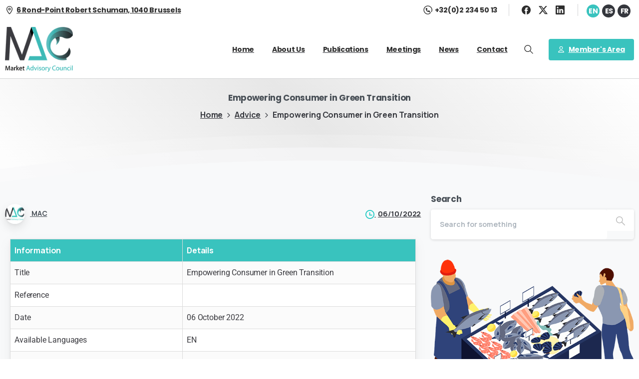

--- FILE ---
content_type: text/html; charset=UTF-8
request_url: https://marketac.eu/empowering-consumer-in-green-transition/
body_size: 27610
content:

<!doctype html>
<html lang="en-US">
<head>
	<meta charset="UTF-8">
	<meta name="viewport" content="width=device-width, initial-scale=1">
	        <style>
        html {
            --pix-pagetransition-bg: #FFFFFF;
        }
        </style>
        <title>Empowering Consumer in Green Transition &#8211; Market Advisory Council</title>
<meta name='robots' content='max-image-preview:large' />
<link rel="alternate" hreflang="en" href="https://marketac.eu/empowering-consumer-in-green-transition/" />
<link rel="alternate" hreflang="es" href="https://marketac.eu/es/empowering-consumer-in-green-transition/" />
<link rel="alternate" hreflang="fr" href="https://marketac.eu/fr/empowering-consumer-in-green-transition/" />
<link rel="alternate" hreflang="x-default" href="https://marketac.eu/empowering-consumer-in-green-transition/" />
<link rel="alternate" type="application/rss+xml" title="Market Advisory Council &raquo; Feed" href="https://marketac.eu/feed/" />
<link rel="alternate" type="application/rss+xml" title="Market Advisory Council &raquo; Comments Feed" href="https://marketac.eu/comments/feed/" />
<link rel="alternate" title="oEmbed (JSON)" type="application/json+oembed" href="https://marketac.eu/wp-json/oembed/1.0/embed?url=https%3A%2F%2Fmarketac.eu%2Fempowering-consumer-in-green-transition%2F" />
<link rel="alternate" title="oEmbed (XML)" type="text/xml+oembed" href="https://marketac.eu/wp-json/oembed/1.0/embed?url=https%3A%2F%2Fmarketac.eu%2Fempowering-consumer-in-green-transition%2F&#038;format=xml" />
<style id='wp-img-auto-sizes-contain-inline-css' type='text/css'>
img:is([sizes=auto i],[sizes^="auto," i]){contain-intrinsic-size:3000px 1500px}
/*# sourceURL=wp-img-auto-sizes-contain-inline-css */
</style>
<link rel='stylesheet' id='mec-select2-style-css' href='https://marketac.eu/wp-content/plugins/modern-events-calendar/assets/packages/select2/select2.min.css?ver=7.28.0' type='text/css' media='all' />
<link rel='stylesheet' id='mec-font-icons-css' href='https://marketac.eu/wp-content/plugins/modern-events-calendar/assets/css/iconfonts.css?ver=7.28.0' type='text/css' media='all' />
<link rel='stylesheet' id='mec-frontend-style-css' href='https://marketac.eu/wp-content/plugins/modern-events-calendar/assets/css/frontend.min.css?ver=7.28.0' type='text/css' media='all' />
<link rel='stylesheet' id='mec-tooltip-style-css' href='https://marketac.eu/wp-content/plugins/modern-events-calendar/assets/packages/tooltip/tooltip.css?ver=7.28.0' type='text/css' media='all' />
<link rel='stylesheet' id='mec-tooltip-shadow-style-css' href='https://marketac.eu/wp-content/plugins/modern-events-calendar/assets/packages/tooltip/tooltipster-sideTip-shadow.min.css?ver=7.28.0' type='text/css' media='all' />
<link rel='stylesheet' id='featherlight-css' href='https://marketac.eu/wp-content/plugins/modern-events-calendar/assets/packages/featherlight/featherlight.css?ver=7.28.0' type='text/css' media='all' />
<link rel='stylesheet' id='mec-lity-style-css' href='https://marketac.eu/wp-content/plugins/modern-events-calendar/assets/packages/lity/lity.min.css?ver=7.28.0' type='text/css' media='all' />
<link rel='stylesheet' id='mec-general-calendar-style-css' href='https://marketac.eu/wp-content/plugins/modern-events-calendar/assets/css/mec-general-calendar.css?ver=7.28.0' type='text/css' media='all' />
<style id='wp-emoji-styles-inline-css' type='text/css'>

	img.wp-smiley, img.emoji {
		display: inline !important;
		border: none !important;
		box-shadow: none !important;
		height: 1em !important;
		width: 1em !important;
		margin: 0 0.07em !important;
		vertical-align: -0.1em !important;
		background: none !important;
		padding: 0 !important;
	}
/*# sourceURL=wp-emoji-styles-inline-css */
</style>
<style id='pixfort-core-pix-small-search-style-inline-css' type='text/css'>


/*# sourceURL=https://marketac.eu/wp-content/plugins/pixfort-core/includes/blocks/search/style-index.css */
</style>
<style id='pixfort-core-pix-recent-posts-style-inline-css' type='text/css'>
.recent-posts-block{margin:0;padding:0;list-style:none}.recent-posts-block .pix-list-item{margin-bottom:10px;width:100%;clear:both}.recent-posts-block .pix-card{position:relative;max-width:100%;background-color:#212529;padding:0px;background-clip:border-box;border:0px solid rgba(0,0,0,.125);border-radius:5px}.recent-posts-block .pix-card a{color:#fff;text-decoration:none;pointer-events:none}.recent-posts-block .pix-card .d-flex{height:auto}.recent-posts-block .pix-fit-cover{position:absolute;top:0;left:0;width:100%;height:100%;-o-object-fit:cover;object-fit:cover}.recent-posts-block .pix-opacity-4{opacity:.4}.recent-posts-block .pix-hover-opacity-6:hover{opacity:.6}.recent-posts-block .pix-opacity-5{opacity:.5}.recent-posts-block .pix-opacity-7{opacity:.7}.recent-posts-block .pix-hover-opacity-10:hover{opacity:1}.recent-posts-block .pix-mb-10{margin-bottom:10px}.recent-posts-block .pix-p-20{padding:20px}.recent-posts-block .line-clamp-2{display:-webkit-box;-webkit-line-clamp:2;-webkit-box-orient:vertical;overflow:hidden}.recent-posts-block .rounded-xl{border-radius:.5rem}.recent-posts-block .shadow-hover:hover{-webkit-box-shadow:0 .5rem 1rem rgba(0,0,0,.15);box-shadow:0 .5rem 1rem rgba(0,0,0,.15)}.recent-posts-block .fly-sm{-webkit-transition:-webkit-transform .2s ease-in-out;transition:-webkit-transform .2s ease-in-out;transition:transform .2s ease-in-out;transition:transform .2s ease-in-out, -webkit-transform .2s ease-in-out}.recent-posts-block .fly-sm:hover{-webkit-transform:translateY(-5px);transform:translateY(-5px)}.recent-posts-block img{max-width:100%;height:auto}.recent-posts-block .pixfort-likes-small{color:var(--pix-gray-1) !important}

/*# sourceURL=https://marketac.eu/wp-content/plugins/pixfort-core/includes/blocks/recent-posts/style-index.css */
</style>
<style id='pixfort-core-pix-promo-box-style-inline-css' type='text/css'>
.wp-block-pixfort-core-pix-promo-box .pix-promo-box{position:relative;min-height:350px;border-radius:5px;overflow:hidden;background-color:#212529;margin:1rem 0;display:-webkit-box;display:-ms-flexbox;display:flex;-webkit-box-align:end;-ms-flex-align:end;align-items:flex-end}.wp-block-pixfort-core-pix-promo-box .pix-promo-box:hover svg{margin-left:8px}.wp-block-pixfort-core-pix-promo-box .pix-promo-box img{-webkit-transition:all .4s cubic-bezier(0.165, 0.84, 0.44, 1);transition:all .4s cubic-bezier(0.165, 0.84, 0.44, 1);opacity:.4;-webkit-transform:none;transform:none}.wp-block-pixfort-core-pix-promo-box .pix-promo-box img:hover{opacity:.6;-webkit-transform:scale(1.05);transform:scale(1.05)}.wp-block-pixfort-core-pix-promo-box .pix-promo-box-bg{position:absolute;top:0;left:0;right:0;bottom:0;z-index:1}.wp-block-pixfort-core-pix-promo-box .pix-promo-box-bg img{width:100%;height:100%;-o-object-fit:cover;object-fit:cover}.wp-block-pixfort-core-pix-promo-box .pix-promo-box-badge{display:inline-block;z-index:2;background-color:rgba(0,0,0,.5);color:hsla(0,0%,100%,.5);padding:.25rem .5rem;border-radius:.25rem;font-size:.875rem}.wp-block-pixfort-core-pix-promo-box .pix-promo-box-content{position:relative;z-index:2;padding:2rem;color:#fff;text-shadow:0 1px 2px rgba(0,0,0,.2)}.wp-block-pixfort-core-pix-promo-box .pix-promo-box-content h4{margin-top:10px;margin-bottom:10px;font-size:30px;font-weight:600}.wp-block-pixfort-core-pix-promo-box .pix-promo-box-content a{display:inline-block;color:hsla(0,0%,100%,.6) !important;font-weight:700;text-decoration:none;font-size:16px;line-height:1.4;display:-webkit-box;display:-ms-flexbox;display:flex;-webkit-box-align:center;-ms-flex-align:center;align-items:center;-webkit-box-shadow:none !important;box-shadow:none !important}.wp-block-pixfort-core-pix-promo-box .pix-promo-box-content a svg{width:1em;height:1em;-webkit-transition:all .4s cubic-bezier(0.165, 0.84, 0.44, 1);transition:all .4s cubic-bezier(0.165, 0.84, 0.44, 1)}

/*# sourceURL=https://marketac.eu/wp-content/plugins/pixfort-core/includes/blocks/promo-box/style-index.css */
</style>
<style id='pixfort-core-categories-style-inline-css' type='text/css'>
.pix_categories_widget a{display:-webkit-box;display:-ms-flexbox;display:flex;-webkit-box-align:center;-ms-flex-align:center;align-items:center;width:100%;-webkit-box-pack:center;-ms-flex-pack:center;justify-content:center;background-color:#fff;-webkit-box-shadow:0 2px 5px rgba(0,0,0,.08);box-shadow:0 2px 5px rgba(0,0,0,.08);-webkit-transition:all .2s;transition:all .2s;border-radius:.375rem;margin-bottom:10px;padding:5px;text-align:center;font-size:14px;font-weight:700;color:inherit;min-height:40px;text-decoration:none;color:#6c757d}.pix_categories_widget a:hover{-webkit-box-shadow:0 4px 8px rgba(0,0,0,.12);box-shadow:0 4px 8px rgba(0,0,0,.12);color:#212529}

/*# sourceURL=https://marketac.eu/wp-content/plugins/pixfort-core/includes/blocks/categories/style-index.css */
</style>
<style id='pixfort-core-social-links-style-inline-css' type='text/css'>
.social-links-block{display:-webkit-box;display:-ms-flexbox;display:flex;gap:10px}.social-links-block a{text-decoration:none;color:inherit}.social-links-block img{width:24px;height:24px}.wp-block-pixfort-core-social-links .pix-social_widget{display:-webkit-box;display:-ms-flexbox;display:flex;-ms-flex-wrap:wrap;flex-wrap:wrap;-webkit-box-align:center;-ms-flex-align:center;align-items:center}.wp-block-pixfort-core-social-links .pix-icon-preview{line-height:0}.wp-block-pixfort-core-social-links .pix-icon-preview img{width:20px;height:20px;opacity:.7;-webkit-transition:all .4s ease;transition:all .4s ease}.wp-block-pixfort-core-social-links .pix-social-item:hover .pix-icon-preview img{opacity:1}.wp-block-pixfort-core-social-links .d-inline-block{width:40px;height:40px;border-radius:5px;-webkit-transition:all .4s ease;transition:all .4s ease}.wp-block-pixfort-core-social-links .shadow-sm{-webkit-box-shadow:0 .125rem .25rem rgba(0,0,0,.075);box-shadow:0 .125rem .25rem rgba(0,0,0,.075);border-radius:100%}.wp-block-pixfort-core-social-links .shadow-hover-sm:hover{-webkit-box-shadow:0 .25rem .5rem rgba(0,0,0,.09);box-shadow:0 .25rem .5rem rgba(0,0,0,.09)}.wp-block-pixfort-core-social-links .fly-sm{-webkit-transition:all .4s cubic-bezier(0.165, 0.84, 0.44, 1);transition:all .4s cubic-bezier(0.165, 0.84, 0.44, 1)}.wp-block-pixfort-core-social-links .fly-sm:hover{-webkit-transform:translateY(-3px);transform:translateY(-3px)}.wp-block-pixfort-core-social-links .pix-mr-10{margin-right:10px}.wp-block-pixfort-core-social-links .mb-2{margin-bottom:.5rem}.wp-block-pixfort-core-social-links .pix-py-10{padding-top:10px;padding-bottom:10px}.wp-block-pixfort-core-social-links .d-flex{display:-webkit-box;display:-ms-flexbox;display:flex}.wp-block-pixfort-core-social-links .align-items-center{-webkit-box-align:center;-ms-flex-align:center;align-items:center}.wp-block-pixfort-core-social-links .justify-content-center{-webkit-box-pack:center;-ms-flex-pack:center;justify-content:center}.wp-block-pixfort-core-social-links .h-100{height:100%}.wp-block-pixfort-core-social-links .text-body-default{color:#333}.wp-block-pixfort-core-social-links .bg-white{background-color:#fff}

/*# sourceURL=https://marketac.eu/wp-content/plugins/pixfort-core/includes/blocks/social/style-index.css */
</style>
<link rel='stylesheet' id='mpp_gutenberg-css' href='https://marketac.eu/wp-content/plugins/metronet-profile-picture/dist/blocks.style.build.css?ver=2.6.3' type='text/css' media='all' />
<style id='global-styles-inline-css' type='text/css'>
:root{--wp--preset--aspect-ratio--square: 1;--wp--preset--aspect-ratio--4-3: 4/3;--wp--preset--aspect-ratio--3-4: 3/4;--wp--preset--aspect-ratio--3-2: 3/2;--wp--preset--aspect-ratio--2-3: 2/3;--wp--preset--aspect-ratio--16-9: 16/9;--wp--preset--aspect-ratio--9-16: 9/16;--wp--preset--color--black: #000000;--wp--preset--color--cyan-bluish-gray: #abb8c3;--wp--preset--color--white: #ffffff;--wp--preset--color--pale-pink: #f78da7;--wp--preset--color--vivid-red: #cf2e2e;--wp--preset--color--luminous-vivid-orange: #ff6900;--wp--preset--color--luminous-vivid-amber: #fcb900;--wp--preset--color--light-green-cyan: #7bdcb5;--wp--preset--color--vivid-green-cyan: #00d084;--wp--preset--color--pale-cyan-blue: #8ed1fc;--wp--preset--color--vivid-cyan-blue: #0693e3;--wp--preset--color--vivid-purple: #9b51e0;--wp--preset--gradient--vivid-cyan-blue-to-vivid-purple: linear-gradient(135deg,rgb(6,147,227) 0%,rgb(155,81,224) 100%);--wp--preset--gradient--light-green-cyan-to-vivid-green-cyan: linear-gradient(135deg,rgb(122,220,180) 0%,rgb(0,208,130) 100%);--wp--preset--gradient--luminous-vivid-amber-to-luminous-vivid-orange: linear-gradient(135deg,rgb(252,185,0) 0%,rgb(255,105,0) 100%);--wp--preset--gradient--luminous-vivid-orange-to-vivid-red: linear-gradient(135deg,rgb(255,105,0) 0%,rgb(207,46,46) 100%);--wp--preset--gradient--very-light-gray-to-cyan-bluish-gray: linear-gradient(135deg,rgb(238,238,238) 0%,rgb(169,184,195) 100%);--wp--preset--gradient--cool-to-warm-spectrum: linear-gradient(135deg,rgb(74,234,220) 0%,rgb(151,120,209) 20%,rgb(207,42,186) 40%,rgb(238,44,130) 60%,rgb(251,105,98) 80%,rgb(254,248,76) 100%);--wp--preset--gradient--blush-light-purple: linear-gradient(135deg,rgb(255,206,236) 0%,rgb(152,150,240) 100%);--wp--preset--gradient--blush-bordeaux: linear-gradient(135deg,rgb(254,205,165) 0%,rgb(254,45,45) 50%,rgb(107,0,62) 100%);--wp--preset--gradient--luminous-dusk: linear-gradient(135deg,rgb(255,203,112) 0%,rgb(199,81,192) 50%,rgb(65,88,208) 100%);--wp--preset--gradient--pale-ocean: linear-gradient(135deg,rgb(255,245,203) 0%,rgb(182,227,212) 50%,rgb(51,167,181) 100%);--wp--preset--gradient--electric-grass: linear-gradient(135deg,rgb(202,248,128) 0%,rgb(113,206,126) 100%);--wp--preset--gradient--midnight: linear-gradient(135deg,rgb(2,3,129) 0%,rgb(40,116,252) 100%);--wp--preset--font-size--small: 13px;--wp--preset--font-size--medium: 20px;--wp--preset--font-size--large: 36px;--wp--preset--font-size--x-large: 42px;--wp--preset--spacing--20: 0.44rem;--wp--preset--spacing--30: 0.67rem;--wp--preset--spacing--40: 1rem;--wp--preset--spacing--50: 1.5rem;--wp--preset--spacing--60: 2.25rem;--wp--preset--spacing--70: 3.38rem;--wp--preset--spacing--80: 5.06rem;--wp--preset--shadow--natural: 6px 6px 9px rgba(0, 0, 0, 0.2);--wp--preset--shadow--deep: 12px 12px 50px rgba(0, 0, 0, 0.4);--wp--preset--shadow--sharp: 6px 6px 0px rgba(0, 0, 0, 0.2);--wp--preset--shadow--outlined: 6px 6px 0px -3px rgb(255, 255, 255), 6px 6px rgb(0, 0, 0);--wp--preset--shadow--crisp: 6px 6px 0px rgb(0, 0, 0);}:where(body) { margin: 0; }.wp-site-blocks > .alignleft { float: left; margin-right: 2em; }.wp-site-blocks > .alignright { float: right; margin-left: 2em; }.wp-site-blocks > .aligncenter { justify-content: center; margin-left: auto; margin-right: auto; }:where(.is-layout-flex){gap: 0.5em;}:where(.is-layout-grid){gap: 0.5em;}.is-layout-flow > .alignleft{float: left;margin-inline-start: 0;margin-inline-end: 2em;}.is-layout-flow > .alignright{float: right;margin-inline-start: 2em;margin-inline-end: 0;}.is-layout-flow > .aligncenter{margin-left: auto !important;margin-right: auto !important;}.is-layout-constrained > .alignleft{float: left;margin-inline-start: 0;margin-inline-end: 2em;}.is-layout-constrained > .alignright{float: right;margin-inline-start: 2em;margin-inline-end: 0;}.is-layout-constrained > .aligncenter{margin-left: auto !important;margin-right: auto !important;}.is-layout-constrained > :where(:not(.alignleft):not(.alignright):not(.alignfull)){margin-left: auto !important;margin-right: auto !important;}body .is-layout-flex{display: flex;}.is-layout-flex{flex-wrap: wrap;align-items: center;}.is-layout-flex > :is(*, div){margin: 0;}body .is-layout-grid{display: grid;}.is-layout-grid > :is(*, div){margin: 0;}body{padding-top: 0px;padding-right: 0px;padding-bottom: 0px;padding-left: 0px;}a:where(:not(.wp-element-button)){text-decoration: underline;}:root :where(.wp-element-button, .wp-block-button__link){background-color: #32373c;border-width: 0;color: #fff;font-family: inherit;font-size: inherit;font-style: inherit;font-weight: inherit;letter-spacing: inherit;line-height: inherit;padding-top: calc(0.667em + 2px);padding-right: calc(1.333em + 2px);padding-bottom: calc(0.667em + 2px);padding-left: calc(1.333em + 2px);text-decoration: none;text-transform: inherit;}.has-black-color{color: var(--wp--preset--color--black) !important;}.has-cyan-bluish-gray-color{color: var(--wp--preset--color--cyan-bluish-gray) !important;}.has-white-color{color: var(--wp--preset--color--white) !important;}.has-pale-pink-color{color: var(--wp--preset--color--pale-pink) !important;}.has-vivid-red-color{color: var(--wp--preset--color--vivid-red) !important;}.has-luminous-vivid-orange-color{color: var(--wp--preset--color--luminous-vivid-orange) !important;}.has-luminous-vivid-amber-color{color: var(--wp--preset--color--luminous-vivid-amber) !important;}.has-light-green-cyan-color{color: var(--wp--preset--color--light-green-cyan) !important;}.has-vivid-green-cyan-color{color: var(--wp--preset--color--vivid-green-cyan) !important;}.has-pale-cyan-blue-color{color: var(--wp--preset--color--pale-cyan-blue) !important;}.has-vivid-cyan-blue-color{color: var(--wp--preset--color--vivid-cyan-blue) !important;}.has-vivid-purple-color{color: var(--wp--preset--color--vivid-purple) !important;}.has-black-background-color{background-color: var(--wp--preset--color--black) !important;}.has-cyan-bluish-gray-background-color{background-color: var(--wp--preset--color--cyan-bluish-gray) !important;}.has-white-background-color{background-color: var(--wp--preset--color--white) !important;}.has-pale-pink-background-color{background-color: var(--wp--preset--color--pale-pink) !important;}.has-vivid-red-background-color{background-color: var(--wp--preset--color--vivid-red) !important;}.has-luminous-vivid-orange-background-color{background-color: var(--wp--preset--color--luminous-vivid-orange) !important;}.has-luminous-vivid-amber-background-color{background-color: var(--wp--preset--color--luminous-vivid-amber) !important;}.has-light-green-cyan-background-color{background-color: var(--wp--preset--color--light-green-cyan) !important;}.has-vivid-green-cyan-background-color{background-color: var(--wp--preset--color--vivid-green-cyan) !important;}.has-pale-cyan-blue-background-color{background-color: var(--wp--preset--color--pale-cyan-blue) !important;}.has-vivid-cyan-blue-background-color{background-color: var(--wp--preset--color--vivid-cyan-blue) !important;}.has-vivid-purple-background-color{background-color: var(--wp--preset--color--vivid-purple) !important;}.has-black-border-color{border-color: var(--wp--preset--color--black) !important;}.has-cyan-bluish-gray-border-color{border-color: var(--wp--preset--color--cyan-bluish-gray) !important;}.has-white-border-color{border-color: var(--wp--preset--color--white) !important;}.has-pale-pink-border-color{border-color: var(--wp--preset--color--pale-pink) !important;}.has-vivid-red-border-color{border-color: var(--wp--preset--color--vivid-red) !important;}.has-luminous-vivid-orange-border-color{border-color: var(--wp--preset--color--luminous-vivid-orange) !important;}.has-luminous-vivid-amber-border-color{border-color: var(--wp--preset--color--luminous-vivid-amber) !important;}.has-light-green-cyan-border-color{border-color: var(--wp--preset--color--light-green-cyan) !important;}.has-vivid-green-cyan-border-color{border-color: var(--wp--preset--color--vivid-green-cyan) !important;}.has-pale-cyan-blue-border-color{border-color: var(--wp--preset--color--pale-cyan-blue) !important;}.has-vivid-cyan-blue-border-color{border-color: var(--wp--preset--color--vivid-cyan-blue) !important;}.has-vivid-purple-border-color{border-color: var(--wp--preset--color--vivid-purple) !important;}.has-vivid-cyan-blue-to-vivid-purple-gradient-background{background: var(--wp--preset--gradient--vivid-cyan-blue-to-vivid-purple) !important;}.has-light-green-cyan-to-vivid-green-cyan-gradient-background{background: var(--wp--preset--gradient--light-green-cyan-to-vivid-green-cyan) !important;}.has-luminous-vivid-amber-to-luminous-vivid-orange-gradient-background{background: var(--wp--preset--gradient--luminous-vivid-amber-to-luminous-vivid-orange) !important;}.has-luminous-vivid-orange-to-vivid-red-gradient-background{background: var(--wp--preset--gradient--luminous-vivid-orange-to-vivid-red) !important;}.has-very-light-gray-to-cyan-bluish-gray-gradient-background{background: var(--wp--preset--gradient--very-light-gray-to-cyan-bluish-gray) !important;}.has-cool-to-warm-spectrum-gradient-background{background: var(--wp--preset--gradient--cool-to-warm-spectrum) !important;}.has-blush-light-purple-gradient-background{background: var(--wp--preset--gradient--blush-light-purple) !important;}.has-blush-bordeaux-gradient-background{background: var(--wp--preset--gradient--blush-bordeaux) !important;}.has-luminous-dusk-gradient-background{background: var(--wp--preset--gradient--luminous-dusk) !important;}.has-pale-ocean-gradient-background{background: var(--wp--preset--gradient--pale-ocean) !important;}.has-electric-grass-gradient-background{background: var(--wp--preset--gradient--electric-grass) !important;}.has-midnight-gradient-background{background: var(--wp--preset--gradient--midnight) !important;}.has-small-font-size{font-size: var(--wp--preset--font-size--small) !important;}.has-medium-font-size{font-size: var(--wp--preset--font-size--medium) !important;}.has-large-font-size{font-size: var(--wp--preset--font-size--large) !important;}.has-x-large-font-size{font-size: var(--wp--preset--font-size--x-large) !important;}
:where(.wp-block-post-template.is-layout-flex){gap: 1.25em;}:where(.wp-block-post-template.is-layout-grid){gap: 1.25em;}
:where(.wp-block-term-template.is-layout-flex){gap: 1.25em;}:where(.wp-block-term-template.is-layout-grid){gap: 1.25em;}
:where(.wp-block-columns.is-layout-flex){gap: 2em;}:where(.wp-block-columns.is-layout-grid){gap: 2em;}
:root :where(.wp-block-pullquote){font-size: 1.5em;line-height: 1.6;}
/*# sourceURL=global-styles-inline-css */
</style>
<link rel='stylesheet' id='table-addons-for-elementor-css' href='https://marketac.eu/wp-content/plugins/table-addons-for-elementor/public/css/table-addons-for-elementor-public.css?ver=2.1.5' type='text/css' media='all' />
<link rel='stylesheet' id='wpml-legacy-horizontal-list-0-css' href='https://marketac.eu/wp-content/plugins/sitepress-multilingual-cms/templates/language-switchers/legacy-list-horizontal/style.min.css?ver=1' type='text/css' media='all' />
<style id='wpml-legacy-horizontal-list-0-inline-css' type='text/css'>
.wpml-ls-statics-shortcode_actions a, .wpml-ls-statics-shortcode_actions .wpml-ls-sub-menu a, .wpml-ls-statics-shortcode_actions .wpml-ls-sub-menu a:link, .wpml-ls-statics-shortcode_actions li:not(.wpml-ls-current-language) .wpml-ls-link, .wpml-ls-statics-shortcode_actions li:not(.wpml-ls-current-language) .wpml-ls-link:link {color:#ffffff;background-color:#35373d;}.wpml-ls-statics-shortcode_actions .wpml-ls-sub-menu a:hover,.wpml-ls-statics-shortcode_actions .wpml-ls-sub-menu a:focus, .wpml-ls-statics-shortcode_actions .wpml-ls-sub-menu a:link:hover, .wpml-ls-statics-shortcode_actions .wpml-ls-sub-menu a:link:focus {color:#ffffff;background-color:#35373d;}.wpml-ls-statics-shortcode_actions .wpml-ls-current-language > a {color:#ffffff;background-color:#39c3be;}.wpml-ls-statics-shortcode_actions .wpml-ls-current-language:hover>a, .wpml-ls-statics-shortcode_actions .wpml-ls-current-language>a:focus {color:#ffffff;background-color:#39c3be;}
/*# sourceURL=wpml-legacy-horizontal-list-0-inline-css */
</style>
<link rel='stylesheet' id='essentials-child-style-css' href='https://marketac.eu/wp-content/themes/essentials-child/style.css?ver=6.9' type='text/css' media='all' />
<link rel='stylesheet' id='pixfort-bootstrap-css' href='https://marketac.eu/wp-content/themes/essentials/inc/css/bootstrap.min.css?ver=3.2.24' type='text/css' media='all' />
<link rel='stylesheet' id='pixfort-core-style-css' href='https://marketac.eu/wp-content/uploads/wp-scss-cache/pixfort-core-style.css?ver=21981969' type='text/css' media='all' />
<link rel='stylesheet' id='pixfort-main-styles-css' href='https://marketac.eu/wp-content/plugins/pixfort-core/includes/assets/css/common/main.min.css?ver=3.2.26' type='text/css' media='all' />
<link rel='stylesheet' id='elementor-icons-css' href='https://marketac.eu/wp-content/plugins/elementor/assets/lib/eicons/css/elementor-icons.min.css?ver=5.45.0' type='text/css' media='all' />
<link rel='stylesheet' id='elementor-frontend-css' href='https://marketac.eu/wp-content/plugins/elementor/assets/css/frontend.min.css?ver=3.34.1' type='text/css' media='all' />
<style id='elementor-frontend-inline-css' type='text/css'>
.elementor-kit-5{--e-global-color-primary:#39C3BE;--e-global-color-secondary:#35373D;--e-global-color-text:#7A7A7A;--e-global-color-accent:#19928D;--e-global-typography-primary-font-family:"Roboto";--e-global-typography-primary-font-weight:600;--e-global-typography-secondary-font-family:"Roboto Slab";--e-global-typography-secondary-font-weight:400;--e-global-typography-text-font-family:"Roboto";--e-global-typography-text-font-weight:400;--e-global-typography-accent-font-family:"Roboto";--e-global-typography-accent-font-weight:500;}.elementor-kit-5 e-page-transition{background-color:#FFBC7D;}.elementor-section.elementor-section-boxed > .elementor-container{max-width:1400px;}.e-con{--container-max-width:1400px;}.elementor-widget:not(:last-child){margin-block-end:20px;}.elementor-element{--widgets-spacing:20px 20px;--widgets-spacing-row:20px;--widgets-spacing-column:20px;}{}h1.entry-title{display:var(--page-title-display);}@media(max-width:1024px){.elementor-section.elementor-section-boxed > .elementor-container{max-width:1024px;}.e-con{--container-max-width:1024px;}}@media(max-width:767px){.elementor-section.elementor-section-boxed > .elementor-container{max-width:767px;}.e-con{--container-max-width:767px;}}
.elementor-widget-Table table.tafe-table .tafe-table-body{font-family:var( --e-global-typography-text-font-family ), Sans-serif;font-weight:var( --e-global-typography-text-font-weight );}.elementor-33971 .elementor-element.elementor-element-2b99ea9c table.tafe-table .tafe-table-header tr th{color:#FFFFFF;background-color:#39C3BE;}.elementor-33971 .elementor-element.elementor-element-2b99ea9c table.tafe-table .tafe-table-body tr td{background-color:#FFFFFF;}.elementor-33971 .elementor-element.elementor-element-2b99ea9c table.tafe-table .tafe-table-body tr:nth-of-type(2n) td{background-color:#FBFBFB;}.elementor-33971 .elementor-element.elementor-element-759ca0d4{margin-top:0px;margin-bottom:0px;padding:0px 0px 40px 0px;}.elementor-33971 .elementor-element.elementor-element-117a938 > .elementor-container{max-width:1000px;}.elementor-33971 .elementor-element.elementor-element-117a938{margin-top:0px;margin-bottom:20px;padding:10px 20px 10px 20px;}.elementor-bc-flex-widget .elementor-33971 .elementor-element.elementor-element-381404ce.elementor-column .elementor-widget-wrap{align-items:center;}.elementor-33971 .elementor-element.elementor-element-381404ce.elementor-column.elementor-element[data-element_type="column"] > .elementor-widget-wrap.elementor-element-populated{align-content:center;align-items:center;}.elementor-33971 .elementor-element.elementor-element-381404ce > .elementor-element-populated{margin:0px 0px 15px 0px;--e-column-margin-right:0px;--e-column-margin-left:0px;}.elementor-33971 .elementor-element.elementor-element-1a1a5fc3 > .elementor-widget-container{margin:0px 0px -30px 0px;}.elementor-bc-flex-widget .elementor-33971 .elementor-element.elementor-element-6bbc6148.elementor-column .elementor-widget-wrap{align-items:center;}.elementor-33971 .elementor-element.elementor-element-6bbc6148.elementor-column.elementor-element[data-element_type="column"] > .elementor-widget-wrap.elementor-element-populated{align-content:center;align-items:center;}.elementor-33971 .elementor-element.elementor-element-d705fe2 > .elementor-container{max-width:1000px;}.elementor-33971 .elementor-element.elementor-element-d705fe2{margin-top:0px;margin-bottom:20px;padding:10px 20px 10px 20px;}.elementor-bc-flex-widget .elementor-33971 .elementor-element.elementor-element-71b5cb0.elementor-column .elementor-widget-wrap{align-items:center;}.elementor-33971 .elementor-element.elementor-element-71b5cb0.elementor-column.elementor-element[data-element_type="column"] > .elementor-widget-wrap.elementor-element-populated{align-content:center;align-items:center;}.elementor-33971 .elementor-element.elementor-element-71b5cb0 > .elementor-element-populated{margin:0px 0px 15px 0px;--e-column-margin-right:0px;--e-column-margin-left:0px;}.elementor-33971 .elementor-element.elementor-element-e592608 > .elementor-widget-container{margin:0px 0px -30px 0px;}.elementor-bc-flex-widget .elementor-33971 .elementor-element.elementor-element-ebb138f.elementor-column .elementor-widget-wrap{align-items:center;}.elementor-33971 .elementor-element.elementor-element-ebb138f.elementor-column.elementor-element[data-element_type="column"] > .elementor-widget-wrap.elementor-element-populated{align-content:center;align-items:center;}
/*# sourceURL=elementor-frontend-inline-css */
</style>
<link rel='stylesheet' id='font-awesome-5-all-css' href='https://marketac.eu/wp-content/plugins/elementor/assets/lib/font-awesome/css/all.min.css?ver=3.34.1' type='text/css' media='all' />
<link rel='stylesheet' id='font-awesome-4-shim-css' href='https://marketac.eu/wp-content/plugins/elementor/assets/lib/font-awesome/css/v4-shims.min.css?ver=3.34.1' type='text/css' media='all' />
<link rel='stylesheet' id='pixfort-header-styles-css' href='https://marketac.eu/wp-content/plugins/pixfort-core/includes/assets/css/header.min.css?ver=3.2.26' type='text/css' media='all' />
<style id='pixfort-custom-header-style-inline-css' type='text/css'>
.pixfort-area-content[data-area=topbar] { --pix-header-bg-color: var(--pix-transparent); --pix-header-text-color: var(--pix-light-opacity-7); --pix-header-area-line-color: var(--pix-light-opacity-2); }.pixfort-area-content[data-area=header] { --pix-header-bg-color: var(--pix-transparent); --pix-display-header-scroll-blur: none; --pix-opacity-header-scroll-blur: 0; --pix-header-scroll-bg-color: var(--pix-gradient-primary); --pix-header-text-color: var(--pix-light-opacity-7); --pix-header-scroll-text-color: var(--pix-light-opacity-7); --pix-scroll-header-shadow: var(--pix-shadow-lg); }.pixfort-area-content[data-area=stack] { --pix-header-bg-color: var(--pix-transparent); --pix-header-text-color: var(--pix-body-default); --pix-header-area-line-color: var(--pix-light-opacity-2); }.pixfort-area-content[data-area=m_topbar] { --pix-header-bg-color: var(--pix-white); --pix-header-text-color: var(--pix-body-default); --pix-header-area-line-color: var(--pix-gray-2); }.pixfort-area-content[data-area=m_header] { --pix-header-bg-color: var(--pix-white); --pix-header-text-color: var(--pix-body-default); --pix-scroll-header-shadow: var(--pix-shadow-lg); }
/*# sourceURL=pixfort-custom-header-style-inline-css */
</style>
<link rel='stylesheet' id='elementor-gf-local-roboto-css' href='https://marketac.eu/wp-content/uploads/elementor/google-fonts/css/roboto.css?ver=1742365456' type='text/css' media='all' />
<link rel='stylesheet' id='elementor-gf-local-robotoslab-css' href='https://marketac.eu/wp-content/uploads/elementor/google-fonts/css/robotoslab.css?ver=1742365462' type='text/css' media='all' />
<script type="text/javascript" id="wpml-cookie-js-extra">
/* <![CDATA[ */
var wpml_cookies = {"wp-wpml_current_language":{"value":"en","expires":1,"path":"/"}};
var wpml_cookies = {"wp-wpml_current_language":{"value":"en","expires":1,"path":"/"}};
//# sourceURL=wpml-cookie-js-extra
/* ]]> */
</script>
<script type="text/javascript" src="https://marketac.eu/wp-content/plugins/sitepress-multilingual-cms/res/js/cookies/language-cookie.js?ver=486900" id="wpml-cookie-js" defer="defer" data-wp-strategy="defer"></script>
<script type="text/javascript" src="https://marketac.eu/wp-includes/js/jquery/jquery.min.js?ver=3.7.1" id="jquery-core-js"></script>
<script type="text/javascript" src="https://marketac.eu/wp-content/plugins/elementor/assets/lib/font-awesome/js/v4-shims.min.js?ver=3.34.1" id="font-awesome-4-shim-js"></script>
<link rel="https://api.w.org/" href="https://marketac.eu/wp-json/" /><link rel="alternate" title="JSON" type="application/json" href="https://marketac.eu/wp-json/wp/v2/posts/33971" /><link rel="canonical" href="https://marketac.eu/empowering-consumer-in-green-transition/" />
<link rel='shortlink' href='https://marketac.eu/?p=33971' />
<meta name="generator" content="WPML ver:4.8.6 stt:1,4,2;" />

		<!-- GA Google Analytics @ https://m0n.co/ga -->
		<script async src="https://www.googletagmanager.com/gtag/js?id=G-CGYRNG5N55"></script>
		<script>
			window.dataLayer = window.dataLayer || [];
			function gtag(){dataLayer.push(arguments);}
			gtag('js', new Date());
			gtag('config', 'G-CGYRNG5N55');
		</script>

	<script id="Cookiebot" src="https://consent.cookiebot.com/uc.js" data-cbid="3984ec25-8f86-4114-89da-15d849b1186e" data-blockingmode="auto" type="text/javascript"></script><meta name="generator" content="Elementor 3.34.1; features: additional_custom_breakpoints; settings: css_print_method-internal, google_font-enabled, font_display-auto">
			<style>
				.e-con.e-parent:nth-of-type(n+4):not(.e-lazyloaded):not(.e-no-lazyload),
				.e-con.e-parent:nth-of-type(n+4):not(.e-lazyloaded):not(.e-no-lazyload) * {
					background-image: none !important;
				}
				@media screen and (max-height: 1024px) {
					.e-con.e-parent:nth-of-type(n+3):not(.e-lazyloaded):not(.e-no-lazyload),
					.e-con.e-parent:nth-of-type(n+3):not(.e-lazyloaded):not(.e-no-lazyload) * {
						background-image: none !important;
					}
				}
				@media screen and (max-height: 640px) {
					.e-con.e-parent:nth-of-type(n+2):not(.e-lazyloaded):not(.e-no-lazyload),
					.e-con.e-parent:nth-of-type(n+2):not(.e-lazyloaded):not(.e-no-lazyload) * {
						background-image: none !important;
					}
				}
			</style>
			<link rel="icon" href="https://marketac.eu/wp-content/uploads/2021/09/logo-75x75.png" sizes="32x32" />
<link rel="icon" href="https://marketac.eu/wp-content/uploads/2021/09/logo.png" sizes="192x192" />
<link rel="apple-touch-icon" href="https://marketac.eu/wp-content/uploads/2021/09/logo.png" />
<meta name="msapplication-TileImage" content="https://marketac.eu/wp-content/uploads/2021/09/logo.png" />
<script>
/*
Code placement: see the "Javascript" section on https://facetwp.com/how-to-use-hooks/

This assumes that your reset button looks like this:
<button value="Reset" onclick="FWP.reset()" class="facet-reset">Reset</button>
*/
(function($) {
    $(document).on('facetwp-loaded', function() {
        var query-string = FWP.build_query_string();
        if ( '' === query-string ) { // no facets are selected
            $('.facet-reset').hide();
        }
        else {
            $('.facet-reset').show();
        }
    });
})(jQuery);
</script>
		<style type="text/css" id="wp-custom-css">
			.bg-gradient-primary {
    background: -webkit-gradient(linear, left top, left bottom, from(to right), color-stop(#0dd3ff), color-stop(#3b99fc), to(#1274e7)) !important;
    background: linear-gradient( 
227deg, #ffffff, #e7e7e7, #ffffff) !important;
    background-attachment: fixed;
    background-repeat: repeat-y;
}
.wpml-ls-legacy-list-horizontal {
    border: 0px solid transparent;
    padding: 0px;
    clear: both;
}
header.pix-header-mobile {
    border-bottom: 1px solid #e7e7e7;
    border-top: 1px solid #e7e7e7;
}

.text-light-opacity-7 {
    color: #35373d !important;
}
.bg-light-opacity-2 {
    background-color: rgb(53 55 61 / 22%) !important;
}
a.text-light-opacity-7:hover, a.text-light-opacity-7:focus {
    color: rgb(27 164 159) !important;
}
.elementor-3153 .elementor-element.elementor-element-f88a808:not(.elementor-motion-effects-element-type-background), .elementor-3153 .elementor-element.elementor-element-f88a808 > .elementor-motion-effects-container > .elementor-motion-effects-layer {
    box-shadow: inset 0 2px 3px 0 rgb(0 0 0 / 15%);
    padding: 5px 30px 5px 10px;
    transition: all .3s ease;
}
.navbar-light.navbar-nav.nav-link.text-body-default, .text-body-default {
    color: #35373d !important;
}
@media only screen and (min-width: 1200px) {
.mec-container {
    width: 1196px;
    padding-left: 15px;
    padding-right: 15px;
    padding-top: 180px;
}
	}
.mapplic-tooltip-description, .mapplic-tooltip p {
    font-size: 15px !important;
}
.mapplic-tooltip-title {
    font-size: 25px !important;
}
.single-post .post-thumbnail {
    display: none !important;
}
#masthead:not(.sticky-top):not(.is-scroll) {
    position: relative;
    top: 0px;
    border-bottom: 1px solid #35373d38;
}
.pix-hover-item.pix-img-scale, .pix-hover-item .pix-img-scale, .pix-hover-item.pix-slide-up, .pix-hover-item .pix-slide-up, .pix-hover-item.pix-fade-in, .pix-hover-item .pix-fade-in, .pix-hover-item.pix-hover-colored, .pix-hover-item .pix-hover-colored, .pix-hover-item.pix-hover-gradient-primary, .pix-hover-item .pix-hover-gradient-primary, .pix-hover-item.pix-hover-opacity-0, .pix-hover-item .pix-hover-opacity-0, .pix-hover-item.pix-hover-opacity-2, .pix-hover-item .pix-hover-opacity-2, .pix-hover-item.pix-hover-opacity-4, .pix-hover-item .pix-hover-opacity-4, .pix-hover-item.pix-hover-opacity-6, .pix-hover-item .pix-hover-opacity-6, .pix-hover-item.pix-hover-opacity-7, .pix-hover-item .pix-hover-opacity-7, .pix-hover-item.pix-hover-opacity-8, .pix-hover-item .pix-hover-opacity-8, .pix-hover-item.pix-hover-opacity-9, .pix-hover-item .pix-hover-opacity-9, .pix-hover-item.pix-hover-opacity-10, .pix-hover-item .pix-hover-opacity-10 {
    display: none;
}
h4, .h4 {
    font-size: 1.2rem;
    font-weight: 400 !important;
}
.pix-post-meta-categories{
	display:none;
}
.event-color {
	display:none;
}
table.tafe-table td, table.tafe-table th {
    word-break: initial;
}
button, input, optgroup, select, textarea {
    height: calc(2.7rem + 0rem);
    padding: 0.5625rem 1.125rem;
    font-size: 0.875rem;
    font-weight: 400;
    line-height: 1.8;
    color: #495057;
    background-color: #fff;
    background-clip: padding-box;
    border: 0rem solid #ced4da;
    border-radius: 0.25rem;
    -webkit-transition: border-color 0.15s ease-in-out, box-shadow 0.15s ease-in-out;
    transition: border-color 0.15s ease-in-out, box-shadow 0.15s ease-in-out;
	box-shadow: 0 1px 3px 0 rgb(0 0 0 / 10%);
}
.facetwp-dropdown {
	width:100%;
}
.facetwp-date {
		width:100%;
}
.facetwp-checkbox {
    background: url(../images/checkbox.png) 0 50% no-repeat;
    background-size: 10px 10px;
    margin-bottom: 4px;
    padding-left: 10px;
    cursor: pointer;
    padding: 8px;
    background: #39c3be !important;
    border-radius: 4px;
    color: #ffffff;
    font-weight: 600;
}
.facetwp-facet {
    margin-bottom: 20px !important;
}
.widget {
    margin: 0 0 10px!important;
}
h5, .h5 {
    font-size: 1.3rem;
}
.navbar-light.navbar-nav.nav-link.text-heading-default, #pix-vertical-nav .navbar-light.navbar-nav.nav-link.pix-label, .text-heading-default, #pix-vertical-nav .pix-label {
    color: #495057 !important;
    font-size: 17px;
}
.mr-3, .mx-3 {
    margin-right: 0.5rem!important;
}
.pix-mb-40, .pix-my-40 {
    margin-bottom: 20px !important;	
}
.align-items-end {
    align-items: flex-end!important;
    background-color: #3ca7a4;
}
.pix_blog_sm_avatar {
    display: none;
}
.text-extra-small, .text-xs {
    font-size: 15px;
	font-weight:600;
}
.btn-sm {
    font-size: 1.0rem;
}
.facetwp-date {
background-color: #39c3be;
    margin-bottom: 10px;
	color: #fff;
    font-weight: 600;
}
.facet-reset {
background-color: #39c3be;
color:#fff;
	font-weight:600;
}
::placeholder { 
  color: white;
	font-weight:600;
}
.card-img-overlay {
	display:none;
}
.svg-body-default svg, .svg-body-default svg path {
    fill: #22cac4 !important;
}
.animate-in,
.group-animate-in,
.animating {
    visibility: visible !important;
    opacity: 1 !important;
    animation-name: none !important;
}
.pix-post-meta-badges {
    display: none;
}
#menu-calendar, .entry-content ul {
    list-style: none !important;
}
#menu-calendar-es, .entry-content ul {
    list-style: none !important;
}
#menu-calendar-fr, .entry-content ul {
    list-style: none !important;
}
.pix-px-20 {
	display:none;
}
.pix-sliding-headline.pix-ready {
    opacity: 1;
    text-align: center;
}
/** Table Css **/
table.tafe-table td, table.tafe-table th {
    border: 1px solid #dbdbdb;
}
table.tafe-table {
    margin: 0;
    border-collapse: collapse;
    width: 100%;
    color: #3b3b40;
    font-size: 1em;
    line-height: 1.8;
    box-shadow: 0 0.125rem 0.375rem rgb(135 135 135 / 5%), 0 0.5rem 1.2rem rgb(117 117 117 / 10%) !important;
}
.pix-related-items .item-full-content {
    padding-top: 10px;
}
.mec-single-event .mec-events-event-image {
    display: none;
}
.rounded-t-xl {
	display:none !important;
}
.accordion-card .card .card-header .btn {
    padding: 5px 20px;
}
@media screen and (min-width: 300px) and (max-width: 968px) {
.text-left {
    text-align: center!important;
    text-align: center;
}
	.pix-pb-10, .pix-py-10 {
    padding-bottom: 5px !important;
}
	.pix-pt-10, .pix-py-10 {
    padding-top: 5px !important;
}
.wpml-ls-legacy-list-horizontal a span {
    vertical-align: baseline;
}	
	.p-0 {
    padding: 5px 0px 0px 5px!important;
}
.navbar-light.navbar-nav.nav-link.text-heading-default, #pix-vertical-nav .navbar-light.navbar-nav.nav-link.pix-label, .text-heading-default, #pix-vertical-nav .pix-label {
    font-size: 13px;
}	
	.navbar-light.navbar-nav.nav-link.text-heading-default, #pix-vertical-nav .navbar-light.navbar-nav.nav-link.pix-label, .text-heading-default, #pix-vertical-nav .pix-label {
    color: #495057 !important;
    font-size: 14px;
}
}
p {
    color: #3b3b40;
}
ul {
    list-style: none;
    color: #666666;
}

/** Events Page **/
.mec-month-divider span {
    background-color: #eaeaea;
    border-radius: 5px;
}
.mec-event-list-classic .mec-event-article {
    padding: 10px 0;
    margin-bottom: 10px;
    border-bottom: 1px solid #e8e8e8;
}
.mec-month-divider {
    text-align: center;
    margin: 20px 0 20px 0;
}
.mec-breadcrumbs {
    width: 50%;
}
.mec-single-event-category {
   display:none;
}
.mec-wrap p {
    font-size: 16px;
}
/** Mobile Language Switcher **/
.wpml-ls-statics-shortcode_actions a:hover, .wpml-ls-statics-shortcode_actions a {
    color: #ffffff;
    background-color: #35373d;
}
.wpml-ls-legacy-list-horizontal {
    border: 0px solid transparent;
    padding: 3px 2px 3px 5px;
    clear: both;
    border-radius: 4px;
    font-size: 14px; 
	  width: 100%;
}	
.wpml-ls-legacy-list-horizontal a {
    display: block;
    text-decoration: none;
    line-height: 1;
    padding: 5px 4px 4px 4px;
    line-height: 1;
}
.wpml-ls-statics-shortcode_actions a:hover, .wpml-ls-statics-shortcode_actions a {
    color: #ffffff;
    background-color: #35373d;
    border-radius: 50%;
    width: 26px;
    height: 26px;
    margin-right: 5px;
}
.accordion-card .card .card-header .btn {
height: auto;
}
.wpml-ls-legacy-list-horizontal ul {
    padding-left: 0px;
}
 
.wpml-ls-legacy-list-horizontal ul li {
    float: left;
}
a#CybotCookiebotDialogBodyLevelButtonLevelOptinAllowAll {
    background-color: #39c3be !important;
    border: 1px solid #39c3be !important;
}
a#CybotCookiebotDialogBodyLevelButtonLevelOptinAllowallSelection {
    background-color: #3ca7a4 !important;
    border: 1px solid #3ca7a4 !important;
}
a#CybotCookiebotDialogBodyLevelButtonLevelOptinDeclineAll {
    background-color: #35373d !important;
    border: 1px solid #3b3b40 !important;
}
#CybotCookiebotDialog {
    box-shadow: 2px 2px 14px 2px #b9b9b9 !important;
	background-color: #f1ffff !important;
}
.mec-single-event .mec-event-export-module {
display: -webkit-box;
    position: relative;
    top: 20px;
    margin-bottom: 50px;
}
@media screen and (min-width: 300px) and (max-width: 768px) {
	.mec-event-cost, .mec-event-more-info, .mec-event-website, .mec-events-meta-date, .mec-single-event-additional-organizers, .mec-single-event-category, .mec-single-event-date, .mec-single-event-label, .mec-single-event-location, .mec-single-event-organizer, .mec-single-event-time {
    background: #f9f9f9;
		display: flow-root;
}
.mec-single-event .mec-events-meta-group-booking, .mec-single-event .mec-frontbox {
    border: 1px solid #ffffff;
}	
}
@media screen and (min-width: 776px) and (max-width: 1024px) {
		.mec-wrap .row {
    margin-top: 200px;
}
}
.mec-single-event .mec-events-meta-group-booking, .mec-single-event .mec-frontbox {
    padding: 20px 10px;
}
div.wpforms-container-full .wpforms-form .wpforms-field-label {
    color: #4a4a4a;
}
.animate-in,
.group-animate-in,
.animating {
    visibility: visible !important;
    opacity: 1 !important;
    animation-name: none !important;
    transform: none !important;
}
[data-anim-type="pix-sliding-text"] .pix-sliding-item {
    transition-property: none !important;
    display: inline-block;
    -webkit-animation: none;
    animation: none;
    transform-style: flat;
    -webkit-backface-visibility: visible;
    backface-visibility: visible;
    transform: translateY(1.4em);
    padding: 10px 0;
    margin: -10px 0;
    overflow: hidden;
}
.pix-sliding-item {
	    transition-property: none !important;
	animation: none !important;
}
.pix-sliding-headline .group-animate-in,
.pix-sliding-headline .animating {
visibility: visible !important;
opacity: 1 !important;
animation-name: none !important;
transform: translateY(0%) !important;
}
body .pix-highlight-bg,
body.render .pix-highlight-bg:hover {
background-size: 100% 30% !important;
}
[data-anim-type="pix-sliding-text"] .pix-sliding-item {
opacity: 1 !important;
transform: none !important;
visibility: visible !important;
transition-property: none !important;
transition-duration: 0s !important;
}
.widget_nav_menu .menu>.menu-item>a:hover { transform: none !important; }
    .nav-style-megamenu>li.nav-item .nav-link span {
        position: relative;
        color: #000;
    }

.pixfort-area-content .pix-header-text {
    color: rgb(45 45 45) !important;
}		</style>
		<style>:root,::before,::after{--mec-color-skin: #3ca7a4;--mec-color-skin-rgba-1: rgba(60,167,164,.25);--mec-color-skin-rgba-2: rgba(60,167,164,.5);--mec-color-skin-rgba-3: rgba(60,167,164,.75);--mec-color-skin-rgba-4: rgba(60,167,164,.11);--mec-primary-border-radius: ;--mec-secondary-border-radius: ;--mec-container-normal-width: 1196px;--mec-container-large-width: 1690px;--mec-fes-main-color: #40d9f1;--mec-fes-main-color-rgba-1: rgba(64, 217, 241, 0.12);--mec-fes-main-color-rgba-2: rgba(64, 217, 241, 0.23);--mec-fes-main-color-rgba-3: rgba(64, 217, 241, 0.03);--mec-fes-main-color-rgba-4: rgba(64, 217, 241, 0.3);--mec-fes-main-color-rgba-5: rgb(64 217 241 / 7%);--mec-fes-main-color-rgba-6: rgba(64, 217, 241, 0.2);</style><style>.mec-single-event .mec-events-event-image {
    border: 0;
    border: 10px solid #ffffff;
    box-shadow: 1px 1px 19px -3px rgb(195 195 195);
}
.mec-event-description {
display:none;
}
.mec-wrap .mec-event-article .mec-color-hover {
    box-shadow: none;
    border: none;
    font-size: 16px;
}
.mec-masonry .mec-masonry-content, .mec-masonry .mec-masonry-head {
    width: 100%;
    float: none;
    height: 100%;
    background: #fff;
    padding: 0 10px 10px;
    margin-bottom: 0;
}
.mec-masonry .mec-masonry-img img {
    width: 100%;
    border: 5px solid #fff;
}
.mec-event-grid-modern .mec-event-footer {
    position: relative;
    height: 90px;
    padding: 20px 9px;
    border: none;
    margin: 0px 10px;
    text-align: left;
    background: 0 0;
}
.mec-masonry-content.mec-event-grid-modern .mec-event-footer .mec-booking-button {
    font-size: 12px;
    padding: 0 25px;
    line-height: 50px;
    height: 50px;
    top: 0;
    box-shadow: 0 5px 11px -3px rgb(0 0 0 / 5%);
}
.mec-single-event .mec-events-meta-group-countdown {
    color: #c9c9c9;
    text-align: center;
    margin-bottom: 30px;
    padding: 20px 30px;
    background: #fff;
    border: 1px solid #e6e6e6;
    box-shadow: 0 2px 0 0 rgb(0 0 0 / 2%);
    display: none;
}
.mec-single-event-label {
display: none;
}
.mec-masonry-content.mec-event-grid-modern .mec-event-footer .mec-booking-button {
    font-size: 12px;
    padding: 0px 10px 0px 10px;
    line-height: 50px;
    height: 50px;
    top: 0;
    box-shadow: 0 5px 11px -3px rgb(0 0 0 / 5%);
    margin: 0;
    position: absolute;
    top: 50%;
    left: 50%;
    -ms-transform: translate(-50%, -50%);
    transform: translate(-50%, -50%);
}
.mec-event-masonry .mec-event-footer .mec-modal-booking-button {
    display: none;
}
.mec-wrap .button, .mec-wrap a.button:not(.owl-dot), .mec-wrap button:not(.owl-dot):not(.gm-control-active), .mec-wrap input[type=button], .mec-wrap input[type=reset], .mec-wrap input[type=submit] {
    background: #00a5eb;
}
.mec-wrap .mec-single-title, .single-mec-events .mec-wrap.mec-no-access-error h1 {
    font-size: 30px;
}</style></head>
<body class="wp-singular post-template-default single single-post postid-33971 single-format-standard wp-theme-essentials wp-child-theme-essentials-child mec-theme-essentials  site-render-disable-page-transition elementor-default elementor-kit-5 elementor-page elementor-page-33971" style="">
				<div id="page" class="site">
				<div data-area="topbar" class="pixfort-header-area pixfort-area-content  pix-topbar position-relative2 pix-header-desktop pix-topbar-normal" data-width="" data-scroll-width="">
			<div class="container">
				<div class="pix-row d-flex align-items-center align-items-stretch">
												<div data-col="topbar_1" class="pixfort-header-col col column  flex-1 pix-header-min-height text-left justify-content-start py-md-0 d-flex align-items-center">
										<div class="d-inline-flex align-items-center line-height-1 pix-py-5 pix-hover-item mb-0">
			<a data-anim-type="disabled" class="text-light-opacity-7 font-weight-bold secondary-font btn btn-link p-0 line-height-1 pix-header-text text-sm  d-inline-flex align-items-center" href="https://www.google.com/maps/place/Regus+-+Brussels+EU+Commission/@50.841901,4.383821,13z/data=!4m6!3m5!1s0x47c3c4a1f151ca07:0x89eb0059f2d2130b!8m2!3d50.8419009!4d4.3838207!16s%2Fg%2F11g8yb78m7?hl=el&#038;entry=ttu" target=&quot;_blank&quot; style="">
				<svg class="pixfort-icon pix-header-icon-format pix-mr-5 pix-header-icon-style" width="24" height="24"  data-name="Line/pixfort-icon-pin-3" viewBox="2 2 20 20"><path fill="none" stroke="var(--pf-icon-color)" stroke-linecap="round" stroke-linejoin="round" stroke-width="var(--pf-icon-stroke-width)" d="M12.773151,20.0802214 C16.257717,15.8490061 18,12.4889323 18,10 C18,7 15.8659932,4 12,4 C8.13400675,4 6,7 6,10 C6,12.4902344 7.74410641,15.852522 11.2323192,20.0868627 L11.2330508,20.0862558 C11.5856754,20.5113138 12.2161118,20.5700327 12.6411698,20.2174081 C12.6901904,20.176741 12.7352135,20.1314836 12.7756256,20.0822526 Z M12,12 C13.1045695,12 14,11.1045695 14,10 C14,8.8954305 13.1045695,8 12,8 C10.8954305,8 10,8.8954305 10,10 C10,11.1045695 10.8954305,12 12,12 Z"/></svg>					<span>6 Rond-Point Robert Schuman, 1040 Brussels</span>
								</a>
		</div>
								</div>
												<div data-col="topbar_2" class="pixfort-header-col col column  flex-1 pix-header-min-height text-right justify-content-end py-md-0 d-flex align-items-center">
										<div class="d-inline-flex align-items-center line-height-1 pix-py-5 pix-hover-item mb-0">
			<a data-anim-type="disabled" class="text-light-opacity-7 font-weight-bold secondary-font btn btn-link p-0 line-height-1 pix-header-text text-sm  d-inline-flex align-items-center" href="tel:32022345013" target=&quot;_blank&quot; style="">
				<svg class="pixfort-icon pix-header-icon-format pix-mr-5 pix-header-icon-style" width="24" height="24"  data-name="Line/pixfort-icon-telephone-circle-1" viewBox="2 2 20 20"><path fill="none" stroke="var(--pf-icon-color)" stroke-linecap="round" stroke-linejoin="round" stroke-width="var(--pf-icon-stroke-width)" d="M20.1323257,16.0294138 C21.8466204,12.6512386 21.2917113,8.41722352 18.4675987,5.59311085 C14.95288,2.07839223 9.25439524,2.07839223 5.73967661,5.59311085 C2.22495799,9.10782948 2.25559603,14.7759288 5.73967661,18.3210329 C11.6397469,24.3244427 20.7318716,18.7702423 16.3462783,16.1997126 C15.6929632,15.9958731 15.2325993,15.9958731 15.0814791,15.9958731 M14.8892458,13.9919483 L13.8122523,13.8672868 C13.5664182,13.8388316 13.3198505,13.9141493 13.1318784,14.0751169 L11.863858,15.1609705 L11.863858,15.1609705 C10.5814749,14.5800571 9.52622881,13.6113479 8.93496908,12.2320816 L9.9603764,10.7938296 C10.08825,10.6144722 10.1449737,10.394024 10.119551,10.1752217 L9.99286748,9.08491282 C9.93620845,8.59727363 9.49496756,8.24789518 9.00732837,8.30455421 C9.00069435,8.30532502 8.99406923,8.30617057 8.98745428,8.3070907 L8.46202376,8.38017748 C8.19393229,8.41749033 7.99844105,8.65295723 8.01109823,8.92333674 C8.01109823,8.92333674 8.01109823,8.92333674 8.01109823,8.92333674 C8.20444761,13.0536155 10.9110075,15.8046002 15.099582,15.9900063 C15.099582,15.9900063 15.099582,15.9900063 15.099582,15.9900063 C15.3555959,16.0013386 15.5765914,15.8123265 15.6050663,15.5576488 L15.6704126,14.9738143 C15.7248728,14.4872425 15.3756086,14.0482446 14.8892458,13.9919483 Z"/></svg>					<span> +32(0)2 234 50 13</span>
								</a>
		</div>
			<div class="d-inline-flex pix-px-5 align-self-stretch position-relative mx-2">
			<div class="bg-light-opacity-2 pix-header-divider  pix-sm" data-color="light-opacity-2" data-scroll-color=""></div>
					</div>
				<div class="pix-px-5 d-inline-block2 d-inline-flex align-items-between pix-social text-18 " data-anim-type="disabled">
			<a class="d-inline-flex align-items-center px-2 pix-header-text text-light-opacity-7" target="_blank"  href="https://www.facebook.com/MarketAdvisoryCouncil" title="Facebook"><svg class="pixfort-icon " width="24" height="24"  data-name="Solid/pixfort-icon-facebook-1" viewBox="2 2 20 20"><path fill="var(--pf-icon-color)" fill-rule="evenodd" d="M12,2 C17.5228403,2 22,6.49603007 22,12.042148 C22,17.1426622 18.2133748,21.3550488 13.3091699,21.999013 L13.299,21.999 L13.2993358,14.2432707 L15.476925,14.2432707 L15.7655715,11.5132627 L13.2993358,11.5132627 L13.3029934,10.1467742 C13.3029934,9.43472725 13.3703545,9.05337521 14.3888162,9.05337521 L15.750301,9.05337521 L15.750301,6.32290806 L13.5722241,6.32290806 C10.9559654,6.32290806 10.0352533,7.64718738 10.0352533,9.87454164 L10.0352533,11.5134769 L8.404355,11.5134769 L8.404355,14.2437298 L10.0352533,14.2437298 L10.0352533,21.8900234 C5.45236562,20.9728053 2,16.9123412 2,12.042148 C2,6.49603007 6.47715974,2 12,2 Z"/></svg></a><a class="d-inline-flex align-items-center px-2 pix-header-text text-light-opacity-7" target="_blank"  href="https://twitter.com/marketac_eu" title="X"><svg class="pixfort-icon " width="24" height="24"  data-name="Solid/pixfort-icon-x-1" viewBox="2 2 20 20"><g  stroke="none" stroke-width="var(--pf-icon-stroke-width)" fill="none" fill-rule="evenodd"><path d="M17.7511704,3 L20.8179669,3 L14.1179252,10.6577203 L22,21.0781532 L15.8283966,21.0781532 L10.9945766,14.7582163 L5.46358875,21.0781532 L2.39493812,21.0781532 L9.56130348,12.8873592 L2,3 L8.32828072,3 L12.6976313,8.77666528 L17.7511704,3 Z M16.674825,19.2425254 L18.3741714,19.2425254 L7.40490428,4.73921105 L5.58132851,4.73921105 L16.674825,19.2425254 Z"  fill="var(--pf-icon-color)"></path></g></svg></a><a class="d-inline-flex align-items-center px-2 pix-header-text text-light-opacity-7" target="_blank"  href="https://be.linkedin.com/company/market-advisory-council" title="LinkedIn"><svg class="pixfort-icon " width="24" height="24"  data-name="Solid/pixfort-icon-linkedin-2" viewBox="2 2 20 20"><path fill="var(--pf-icon-color)" fill-rule="evenodd" d="M20.5,2 L3.5,2 C2.67157288,2 2,2.67157288 2,3.5 L2,20.5 C2,21.3284271 2.67157288,22 3.5,22 L20.5,22 C21.3284271,22 22,21.3284271 22,20.5 L22,3.5 C22,2.67157288 21.3284271,2 20.5,2 L20.5,2 Z M8,19 L5,19 L5,10 L8,10 L8,19 Z M6.5,8.25 C5.54048963,8.22257414 4.78215848,7.42734715 4.80031316,6.46761659 C4.81846785,5.50788603 5.60633145,4.74190753 6.56619261,4.75078935 C7.52605377,4.75967117 8.29960812,5.54009783 8.29999389,6.5 C8.28355822,7.47916827 7.47924293,8.26114147 6.5,8.25 L6.5,8.25 Z M19,19 L16,19 L16,14.26 C16,12.84 15.4,12.33 14.62,12.33 C14.1581118,12.3607509 13.7275161,12.5742856 13.4234852,12.9233581 C13.1194543,13.2724305 12.9670526,13.7282632 13,14.19 C12.9950365,14.2365347 12.9950365,14.2834653 13,14.33 L13,19 L10,19 L10,10 L12.9,10 L12.9,11.3 C13.4948683,10.395076 14.5176353,9.86475235 15.6,9.9 C17.15,9.9 18.96,10.76 18.96,13.56 L19,19 Z"/></svg></a>		</div>
		<div class="d-inline-flex pix-px-5 align-self-stretch position-relative mx-2">
			<div class="bg-light-opacity-2 pix-header-divider  pix-sm" data-color="light-opacity-2" data-scroll-color=""></div>
					</div>
				<div data-anim-type="disabled" class="d-inline-flex line-height-1 align-items-center text-sm pix-header-text pix-py-5 text-light-opacity-7 font-weight-bold secondary-font mb-0">
						<span class="line-height-1">
<div class="wpml-ls-statics-shortcode_actions wpml-ls wpml-ls-legacy-list-horizontal">
	<ul role="menu"><li class="wpml-ls-slot-shortcode_actions wpml-ls-item wpml-ls-item-en wpml-ls-current-language wpml-ls-first-item wpml-ls-item-legacy-list-horizontal" role="none">
				<a href="https://marketac.eu/empowering-consumer-in-green-transition/" class="wpml-ls-link" role="menuitem" >
                    <span class="wpml-ls-native" role="menuitem">EN</span></a>
			</li><li class="wpml-ls-slot-shortcode_actions wpml-ls-item wpml-ls-item-es wpml-ls-item-legacy-list-horizontal" role="none">
				<a href="https://marketac.eu/es/empowering-consumer-in-green-transition/" class="wpml-ls-link" role="menuitem"  aria-label="Switch to ES" title="Switch to ES" >
                    <span class="wpml-ls-native" lang="es">ES</span></a>
			</li><li class="wpml-ls-slot-shortcode_actions wpml-ls-item wpml-ls-item-fr wpml-ls-last-item wpml-ls-item-legacy-list-horizontal" role="none">
				<a href="https://marketac.eu/fr/empowering-consumer-in-green-transition/" class="wpml-ls-link" role="menuitem"  aria-label="Switch to FR" title="Switch to FR" >
                    <span class="wpml-ls-native" lang="fr">FR</span></a>
			</li></ul>
</div>
</span>
		</div>
								</div>
									</div>
							</div>
								<div class="pix-header-area-line pix-topbar-line"></div>
						</div>
			<header data-area="header" id="masthead" class="pixfort-header-area pixfort-area-content pix-header static-area pix-header-desktop d-block pix-header-normal pix-header-container-area" data-width="" data-scroll-width="">
				<div class="container">
					<div class="pix-row position-relative d-flex justify-content-between">
													<nav data-col="header_1" class="pixfort-header-col flex-1 navbar   pix-main-menu navbar-hover-drop navbar-expand-lg navbar-light ">
										<div class=" d-flex align-items-center">
			<div class="d-inline-block " data-anim-type="disabled" style="">
											<a class="navbar-brand" href="https://marketac.eu/" target="_self" rel="home">
																	<img class="pix-logo" height="90" width="135" src="https://marketac.eu/wp-content/uploads/2021/10/logo-mac.png" alt="Market Advisory Council" style="height:90px;width:auto;">
																		<img class="pix-logo-scroll" src="https://marketac.eu/wp-content/uploads/2021/09/logo.png" alt="Market Advisory Council" style="height:90px;width:auto;">
																	</a>
									</div>
		</div>
	<div id="navbarNav-597" class="pix-menu-element collapse navbar-collapse align-self-stretch pix-secondary-nav-line  justify-content-end "><ul id="menu-marketac-menu" class="navbar-nav nav-style-megamenu align-self-stretch align-items-center "><li itemscope="itemscope" itemtype="https://www.schema.org/SiteNavigationElement" id="menu-item-14321" class="menu-item menu-item-type-post_type menu-item-object-page menu-item-home menu-item-14321 nav-item dropdown d-lg-flex nav-item-display align-self-stretch overflow-visible align-items-center"><a class=" font-weight-bold secondary-font pix-nav-link text-light-opacity-7 nav-link " target="_self" href="https://marketac.eu/"><span class="pix-dropdown-title text-sm  pix-header-text">Home</span></a></li>
<li itemscope="itemscope" itemtype="https://www.schema.org/SiteNavigationElement" id="menu-item-13371" class="menu-item menu-item-type-custom menu-item-object-custom menu-item-has-children dropdown menu-item-13371 nav-item dropdown d-lg-flex nav-item-display align-self-stretch overflow-visible align-items-center"><a class=" font-weight-bold secondary-font pix-nav-link text-light-opacity-7 dropdown-toggle nav-link " target="_self" href="#" data-toggle="dropdown" aria-haspopup="true" aria-expanded="false" id="menu-item-dropdown-13371"><span class="pix-dropdown-title text-sm  pix-header-text">About Us<svg class="pixfort-icon pixfort-dropdown-arrow d-none" width="24" height="24"  data-name="Line/pixfort-icon-arrow-bottom-2" viewBox="2 2 20 20"><polyline fill="none" stroke="var(--pf-icon-color)" stroke-linecap="round" stroke-linejoin="round" stroke-width="var(--pf-icon-stroke-width)" points="7 9.5 12 14.5 17 9.5"/></svg></span></a>
<div class="dropdown-menu"  aria-labelledby="menu-item-dropdown-13371" role="navigation">
<div class="submenu-box pix-default-menu bg-white"><div class="container">	<div itemscope="itemscope" itemtype="https://www.schema.org/SiteNavigationElement" id="menu-item-14150" class="menu-item menu-item-type-post_type menu-item-object-page menu-item-14150 nav-item dropdown d-lg-flex nav-item-display align-self-stretch overflow-visible align-items-center w-100"><a class=" font-weight-bold secondary-font pix-nav-link  dropdown-item" target="_self" href="https://marketac.eu/structure/"><span class="pix-dropdown-title  text-body-default  font-weight-bold">Structure</span></a></div>
	<div itemscope="itemscope" itemtype="https://www.schema.org/SiteNavigationElement" id="menu-item-14252" class="menu-item menu-item-type-post_type menu-item-object-page menu-item-14252 nav-item dropdown d-lg-flex nav-item-display align-self-stretch overflow-visible align-items-center w-100"><a class=" font-weight-bold secondary-font pix-nav-link  dropdown-item" target="_self" href="https://marketac.eu/membership/"><span class="pix-dropdown-title  text-body-default  font-weight-bold">Membership</span></a></div>
	<div itemscope="itemscope" itemtype="https://www.schema.org/SiteNavigationElement" id="menu-item-16683" class="menu-item menu-item-type-post_type menu-item-object-page menu-item-16683 nav-item dropdown d-lg-flex nav-item-display align-self-stretch overflow-visible align-items-center w-100"><a class=" font-weight-bold secondary-font pix-nav-link  dropdown-item" target="_self" href="https://marketac.eu/rules-programme/"><span class="pix-dropdown-title  text-body-default  font-weight-bold">Rules &#038; Programme</span></a></div>
	<div itemscope="itemscope" itemtype="https://www.schema.org/SiteNavigationElement" id="menu-item-14590" class="menu-item menu-item-type-post_type menu-item-object-page menu-item-14590 nav-item dropdown d-lg-flex nav-item-display align-self-stretch overflow-visible align-items-center w-100"><a class=" font-weight-bold secondary-font pix-nav-link  dropdown-item" target="_self" href="https://marketac.eu/how-to-become-a-member/"><span class="pix-dropdown-title  text-body-default  font-weight-bold">How to become a member</span></a></div>
</div>
</div>
</div>
</li>
<li itemscope="itemscope" itemtype="https://www.schema.org/SiteNavigationElement" id="menu-item-13372" class="menu-item menu-item-type-custom menu-item-object-custom menu-item-has-children dropdown menu-item-13372 nav-item dropdown d-lg-flex nav-item-display align-self-stretch overflow-visible align-items-center"><a class=" font-weight-bold secondary-font pix-nav-link text-light-opacity-7 dropdown-toggle nav-link " target="_self" href="#" data-toggle="dropdown" aria-haspopup="true" aria-expanded="false" id="menu-item-dropdown-13372"><span class="pix-dropdown-title text-sm  pix-header-text">Publications<svg class="pixfort-icon pixfort-dropdown-arrow d-none" width="24" height="24"  data-name="Line/pixfort-icon-arrow-bottom-2" viewBox="2 2 20 20"><polyline fill="none" stroke="var(--pf-icon-color)" stroke-linecap="round" stroke-linejoin="round" stroke-width="var(--pf-icon-stroke-width)" points="7 9.5 12 14.5 17 9.5"/></svg></span></a>
<div class="dropdown-menu"  aria-labelledby="menu-item-dropdown-13372" role="navigation">
<div class="submenu-box pix-default-menu bg-white"><div class="container">	<div itemscope="itemscope" itemtype="https://www.schema.org/SiteNavigationElement" id="menu-item-14898" class="menu-item menu-item-type-post_type menu-item-object-page menu-item-14898 nav-item dropdown d-lg-flex nav-item-display align-self-stretch overflow-visible align-items-center w-100"><a class=" font-weight-bold secondary-font pix-nav-link  dropdown-item" target="_self" href="https://marketac.eu/advice/"><span class="pix-dropdown-title  text-body-default  font-weight-bold">Advice</span></a></div>
	<div itemscope="itemscope" itemtype="https://www.schema.org/SiteNavigationElement" id="menu-item-14899" class="menu-item menu-item-type-post_type menu-item-object-page menu-item-14899 nav-item dropdown d-lg-flex nav-item-display align-self-stretch overflow-visible align-items-center w-100"><a class=" font-weight-bold secondary-font pix-nav-link  dropdown-item" target="_self" href="https://marketac.eu/correspondence/"><span class="pix-dropdown-title  text-body-default  font-weight-bold">Correspondence</span></a></div>
</div>
</div>
</div>
</li>
<li itemscope="itemscope" itemtype="https://www.schema.org/SiteNavigationElement" id="menu-item-13373" class="menu-item menu-item-type-custom menu-item-object-custom menu-item-has-children dropdown menu-item-13373 nav-item dropdown d-lg-flex nav-item-display align-self-stretch overflow-visible align-items-center"><a class=" font-weight-bold secondary-font pix-nav-link text-light-opacity-7 dropdown-toggle nav-link " target="_self" href="#" data-toggle="dropdown" aria-haspopup="true" aria-expanded="false" id="menu-item-dropdown-13373"><span class="pix-dropdown-title text-sm  pix-header-text">Meetings<svg class="pixfort-icon pixfort-dropdown-arrow d-none" width="24" height="24"  data-name="Line/pixfort-icon-arrow-bottom-2" viewBox="2 2 20 20"><polyline fill="none" stroke="var(--pf-icon-color)" stroke-linecap="round" stroke-linejoin="round" stroke-width="var(--pf-icon-stroke-width)" points="7 9.5 12 14.5 17 9.5"/></svg></span></a>
<div class="dropdown-menu"  aria-labelledby="menu-item-dropdown-13373" role="navigation">
<div class="submenu-box pix-default-menu bg-white"><div class="container">	<div itemscope="itemscope" itemtype="https://www.schema.org/SiteNavigationElement" id="menu-item-50273" class="menu-item menu-item-type-post_type menu-item-object-page menu-item-50273 nav-item dropdown d-lg-flex nav-item-display align-self-stretch overflow-visible align-items-center w-100"><a class=" font-weight-bold secondary-font pix-nav-link  dropdown-item" target="_self" href="https://marketac.eu/calendar-2026/"><span class="pix-dropdown-title  text-body-default  font-weight-bold">Calendar</span></a></div>
</div>
</div>
</div>
</li>
<li itemscope="itemscope" itemtype="https://www.schema.org/SiteNavigationElement" id="menu-item-14902" class="menu-item menu-item-type-post_type menu-item-object-page menu-item-14902 nav-item dropdown d-lg-flex nav-item-display align-self-stretch overflow-visible align-items-center"><a class=" font-weight-bold secondary-font pix-nav-link text-light-opacity-7 nav-link " target="_self" href="https://marketac.eu/news/"><span class="pix-dropdown-title text-sm  pix-header-text">News</span></a></li>
<li itemscope="itemscope" itemtype="https://www.schema.org/SiteNavigationElement" id="menu-item-14654" class="menu-item menu-item-type-post_type menu-item-object-page menu-item-14654 nav-item dropdown d-lg-flex nav-item-display align-self-stretch overflow-visible align-items-center"><a class=" font-weight-bold secondary-font pix-nav-link text-light-opacity-7 nav-link " target="_self" href="https://marketac.eu/contact/"><span class="pix-dropdown-title text-sm  pix-header-text">Contact</span></a></li>
</ul></div>				<a data-anim-type="disabled" href="#" class="btn pix-header-btn btn-link p-0 pix-px-15 pix-search-btn pix-toggle-overlay m-0  d-inline-flex align-items-center text-light-opacity-7" ><span class="screen-reader-text sr-only">Search</span>
					<svg class="pixfort-icon text-18 pix-header-text" width="24" height="24"  data-name="Line/pixfort-icon-search-left-1" viewBox="2 2 20 20"><path fill="none" stroke="var(--pf-icon-color)" stroke-linecap="round" stroke-linejoin="round" stroke-width="var(--pf-icon-stroke-width)" d="M10,17 C13.8659932,17 17,13.8659932 17,10 C17,6.13400675 13.8659932,3 10,3 C6.13400675,3 3,6.13400675 3,10 C3,13.8659932 6.13400675,17 10,17 Z M15,15 L21,21"/></svg>				</a>
				<span class="mx-2"></span>
			<div class="d-inline-flex align-items-center d-inline-block2 text-sm mb-0">
			<a data-anim-type="disabled" class="btn btn-primary font-weight-bold secondary-font d-inline-flex align-items-center mr-0" href="https://marketac.eu/members-area/wp-login.php" target=&quot;_blank&quot; style="" data-popup-id="" data-popup-link="">
				<svg class="pixfort-icon  mr-2" width="24" height="24"  data-name="Line/pixfort-icon-user-1" viewBox="2 2 20 20"><path fill="none" stroke="var(--pf-icon-color)" stroke-linecap="round" stroke-linejoin="round" stroke-width="var(--pf-icon-stroke-width)" d="M4,20 C5.33333333,16.6666667 8,15 12,15 C16,15 18.6666667,16.6666667 20,20 L4,20 Z M12,12 C14.209139,12 16,10.209139 16,8 C16,5.790861 14.209139,4 12,4 C9.790861,4 8,5.790861 8,8 C8,10.209139 9.790861,12 12,12 Z"/></svg>									<span>Member's Area</span>
								</a>
		</div>
								</nav>
											</div>
					
				</div>
							</header>
        <div data-area="m_topbar" class="pixfort-header-area pixfort-area-content  pix-topbar pix-header-mobile pix-topbar-normal">
            <div class="container-fluid">
                                        <div data-col="m_topbar_1" class="pixfort-header-col  flex-1 d-flex justify-content-between py-2">
                        		<div data-anim-type="disabled" class="d-inline-flex line-height-1 align-items-center text-sm pix-header-text pix-py-5 text-body-default font-weight-bold secondary-font mb-0">
						<span class="line-height-1">
<div class="wpml-ls-statics-shortcode_actions wpml-ls wpml-ls-legacy-list-horizontal">
	<ul role="menu"><li class="wpml-ls-slot-shortcode_actions wpml-ls-item wpml-ls-item-en wpml-ls-current-language wpml-ls-first-item wpml-ls-item-legacy-list-horizontal" role="none">
				<a href="https://marketac.eu/empowering-consumer-in-green-transition/" class="wpml-ls-link" role="menuitem" >
                    <span class="wpml-ls-native" role="menuitem">EN</span></a>
			</li><li class="wpml-ls-slot-shortcode_actions wpml-ls-item wpml-ls-item-es wpml-ls-item-legacy-list-horizontal" role="none">
				<a href="https://marketac.eu/es/empowering-consumer-in-green-transition/" class="wpml-ls-link" role="menuitem"  aria-label="Switch to ES" title="Switch to ES" >
                    <span class="wpml-ls-native" lang="es">ES</span></a>
			</li><li class="wpml-ls-slot-shortcode_actions wpml-ls-item wpml-ls-item-fr wpml-ls-last-item wpml-ls-item-legacy-list-horizontal" role="none">
				<a href="https://marketac.eu/fr/empowering-consumer-in-green-transition/" class="wpml-ls-link" role="menuitem"  aria-label="Switch to FR" title="Switch to FR" >
                    <span class="wpml-ls-native" lang="fr">FR</span></a>
			</li></ul>
</div>
</span>
		</div>
			<div class="d-inline-flex align-items-center line-height-1 pix-py-5 pix-hover-item mb-0">
			<a data-anim-type="disabled" class="text-body-default font-weight-bold secondary-font btn btn-link p-0 line-height-1 pix-header-text text-sm  d-inline-flex align-items-center" href="https://marketac.eu/members-area/wp-login.php" target=&quot;_blank&quot; style="">
				<svg class="pixfort-icon pix-header-icon-format pix-mr-5 pix-header-icon-style" width="24" height="24"  data-name="Line/pixfort-icon-logout-1" viewBox="2 2 20 20"><path fill="none" stroke="var(--pf-icon-color)" stroke-linecap="round" stroke-linejoin="round" stroke-width="var(--pf-icon-stroke-width)" d="M17,10 L19,10 C20.1045695,10 21,10.8954305 21,12 L21,18 C21,19.1045695 20.1045695,20 19,20 L5,20 C3.8954305,20 3,19.1045695 3,18 L3,12 C3,10.8954305 3.8954305,10 5,10 L7,10 L7,10 M12,16 L12,5 M9,7 L12,4 L15,7" transform="matrix(0 -1 -1 0 24 24)"/></svg>					<span>Member's Area</span>
								</a>
		</div>
	                    </div>
                            </div>
                            <div class="pix-header-area-line"></div>
                    </div>
        <header data-area="m_header" id="mobile_head" class="pixfort-header-area pixfort-area-content pix-header static-area pix-header-mobile d-inline-block pix-header-normal pix-scroll-shadow">
            <div class="container-fluid">
                                    <nav data-col="m_header_1" class="pixfort-header-col navbar navbar-hover-drop navbar-light  flex-1 ">
                        		<div class="slide-in-container d-flex align-items-center">
			<div class="d-inline-block animate-in slide-in-container" data-anim-type="slide-in-up" style="">
										<a class="navbar-brand" href="https://marketac.eu/" target="_self" rel="home">
														<img class="pix-logo" src="https://marketac.eu/wp-content/uploads/2021/09/logo.png" alt="Market Advisory Council" height="70" width="105" style="height:70px;width:auto;">
																<img class="pix-logo-scroll" src="https://marketac.eu/wp-content/uploads/2021/09/logo.png" alt="Market Advisory Council" style="height:70px;width:auto;">
															</a>
									</div>
		</div>
					<button class="navbar-toggler hamburger--spin hamburger small-menu-toggle" type="button" data-toggle="collapse" data-target="#navbarNav-852" aria-controls="navbarNav-852" aria-expanded="false" aria-label="Toggle navigation">
					<span class="hamburger-box">

						<span class="hamburger-inner bg-body-default">
							<span class="hamburger-inner-before bg-body-default"></span>
							<span class="hamburger-inner-after bg-body-default"></span>
						</span>

					</span>
				</button>
			<div id="navbarNav-852" class="pix-menu-element collapse navbar-collapse align-self-stretch   justify-content-start "><ul id="menu-marketac-menu-1" class="navbar-nav nav-style-megamenu align-self-stretch align-items-center "><li itemscope="itemscope" itemtype="https://www.schema.org/SiteNavigationElement" class="menu-item menu-item-type-post_type menu-item-object-page menu-item-home menu-item-14321 nav-item dropdown d-lg-flex nav-item-display align-self-stretch overflow-visible align-items-center"><a class=" font-weight-bold secondary-font pix-nav-link text-body-default nav-link animate-in" target="_self" href="https://marketac.eu/" data-anim-type="fade-in"><span class="pix-dropdown-title text-sm  pix-header-text">Home</span></a></li>
<li itemscope="itemscope" itemtype="https://www.schema.org/SiteNavigationElement" class="menu-item menu-item-type-custom menu-item-object-custom menu-item-has-children dropdown menu-item-13371 nav-item dropdown d-lg-flex nav-item-display align-self-stretch overflow-visible align-items-center"><a class=" font-weight-bold secondary-font pix-nav-link text-body-default dropdown-toggle nav-link animate-in" target="_self" href="#" data-toggle="dropdown" aria-haspopup="true" aria-expanded="false" data-anim-type="fade-in" id="m-menu-item-dropdown-13371"><span class="pix-dropdown-title text-sm  pix-header-text">About Us<svg class="pixfort-icon pixfort-dropdown-arrow d-none" width="24" height="24"  data-name="Line/pixfort-icon-arrow-bottom-2" viewBox="2 2 20 20"><polyline fill="none" stroke="var(--pf-icon-color)" stroke-linecap="round" stroke-linejoin="round" stroke-width="var(--pf-icon-stroke-width)" points="7 9.5 12 14.5 17 9.5"/></svg></span></a>
<div class="dropdown-menu"  aria-labelledby="m-menu-item-dropdown-13371" role="navigation">
<div class="submenu-box pix-default-menu bg-gray-1"><div class="container">	<div itemscope="itemscope" itemtype="https://www.schema.org/SiteNavigationElement" class="menu-item menu-item-type-post_type menu-item-object-page menu-item-14150 nav-item dropdown d-lg-flex nav-item-display align-self-stretch overflow-visible align-items-center w-100"><a class=" font-weight-bold secondary-font pix-nav-link  dropdown-item" target="_self" href="https://marketac.eu/structure/"><span class="pix-dropdown-title  text-body-default  font-weight-bold">Structure</span></a></div>
	<div itemscope="itemscope" itemtype="https://www.schema.org/SiteNavigationElement" class="menu-item menu-item-type-post_type menu-item-object-page menu-item-14252 nav-item dropdown d-lg-flex nav-item-display align-self-stretch overflow-visible align-items-center w-100"><a class=" font-weight-bold secondary-font pix-nav-link  dropdown-item" target="_self" href="https://marketac.eu/membership/"><span class="pix-dropdown-title  text-body-default  font-weight-bold">Membership</span></a></div>
	<div itemscope="itemscope" itemtype="https://www.schema.org/SiteNavigationElement" class="menu-item menu-item-type-post_type menu-item-object-page menu-item-16683 nav-item dropdown d-lg-flex nav-item-display align-self-stretch overflow-visible align-items-center w-100"><a class=" font-weight-bold secondary-font pix-nav-link  dropdown-item" target="_self" href="https://marketac.eu/rules-programme/"><span class="pix-dropdown-title  text-body-default  font-weight-bold">Rules &#038; Programme</span></a></div>
	<div itemscope="itemscope" itemtype="https://www.schema.org/SiteNavigationElement" class="menu-item menu-item-type-post_type menu-item-object-page menu-item-14590 nav-item dropdown d-lg-flex nav-item-display align-self-stretch overflow-visible align-items-center w-100"><a class=" font-weight-bold secondary-font pix-nav-link  dropdown-item" target="_self" href="https://marketac.eu/how-to-become-a-member/"><span class="pix-dropdown-title  text-body-default  font-weight-bold">How to become a member</span></a></div>
</div>
</div>
</div>
</li>
<li itemscope="itemscope" itemtype="https://www.schema.org/SiteNavigationElement" class="menu-item menu-item-type-custom menu-item-object-custom menu-item-has-children dropdown menu-item-13372 nav-item dropdown d-lg-flex nav-item-display align-self-stretch overflow-visible align-items-center"><a class=" font-weight-bold secondary-font pix-nav-link text-body-default dropdown-toggle nav-link animate-in" target="_self" href="#" data-toggle="dropdown" aria-haspopup="true" aria-expanded="false" data-anim-type="fade-in" id="m-menu-item-dropdown-13372"><span class="pix-dropdown-title text-sm  pix-header-text">Publications<svg class="pixfort-icon pixfort-dropdown-arrow d-none" width="24" height="24"  data-name="Line/pixfort-icon-arrow-bottom-2" viewBox="2 2 20 20"><polyline fill="none" stroke="var(--pf-icon-color)" stroke-linecap="round" stroke-linejoin="round" stroke-width="var(--pf-icon-stroke-width)" points="7 9.5 12 14.5 17 9.5"/></svg></span></a>
<div class="dropdown-menu"  aria-labelledby="m-menu-item-dropdown-13372" role="navigation">
<div class="submenu-box pix-default-menu bg-gray-1"><div class="container">	<div itemscope="itemscope" itemtype="https://www.schema.org/SiteNavigationElement" class="menu-item menu-item-type-post_type menu-item-object-page menu-item-14898 nav-item dropdown d-lg-flex nav-item-display align-self-stretch overflow-visible align-items-center w-100"><a class=" font-weight-bold secondary-font pix-nav-link  dropdown-item" target="_self" href="https://marketac.eu/advice/"><span class="pix-dropdown-title  text-body-default  font-weight-bold">Advice</span></a></div>
	<div itemscope="itemscope" itemtype="https://www.schema.org/SiteNavigationElement" class="menu-item menu-item-type-post_type menu-item-object-page menu-item-14899 nav-item dropdown d-lg-flex nav-item-display align-self-stretch overflow-visible align-items-center w-100"><a class=" font-weight-bold secondary-font pix-nav-link  dropdown-item" target="_self" href="https://marketac.eu/correspondence/"><span class="pix-dropdown-title  text-body-default  font-weight-bold">Correspondence</span></a></div>
</div>
</div>
</div>
</li>
<li itemscope="itemscope" itemtype="https://www.schema.org/SiteNavigationElement" class="menu-item menu-item-type-custom menu-item-object-custom menu-item-has-children dropdown menu-item-13373 nav-item dropdown d-lg-flex nav-item-display align-self-stretch overflow-visible align-items-center"><a class=" font-weight-bold secondary-font pix-nav-link text-body-default dropdown-toggle nav-link animate-in" target="_self" href="#" data-toggle="dropdown" aria-haspopup="true" aria-expanded="false" data-anim-type="fade-in" id="m-menu-item-dropdown-13373"><span class="pix-dropdown-title text-sm  pix-header-text">Meetings<svg class="pixfort-icon pixfort-dropdown-arrow d-none" width="24" height="24"  data-name="Line/pixfort-icon-arrow-bottom-2" viewBox="2 2 20 20"><polyline fill="none" stroke="var(--pf-icon-color)" stroke-linecap="round" stroke-linejoin="round" stroke-width="var(--pf-icon-stroke-width)" points="7 9.5 12 14.5 17 9.5"/></svg></span></a>
<div class="dropdown-menu"  aria-labelledby="m-menu-item-dropdown-13373" role="navigation">
<div class="submenu-box pix-default-menu bg-gray-1"><div class="container">	<div itemscope="itemscope" itemtype="https://www.schema.org/SiteNavigationElement" class="menu-item menu-item-type-post_type menu-item-object-page menu-item-50273 nav-item dropdown d-lg-flex nav-item-display align-self-stretch overflow-visible align-items-center w-100"><a class=" font-weight-bold secondary-font pix-nav-link  dropdown-item" target="_self" href="https://marketac.eu/calendar-2026/"><span class="pix-dropdown-title  text-body-default  font-weight-bold">Calendar</span></a></div>
</div>
</div>
</div>
</li>
<li itemscope="itemscope" itemtype="https://www.schema.org/SiteNavigationElement" class="menu-item menu-item-type-post_type menu-item-object-page menu-item-14902 nav-item dropdown d-lg-flex nav-item-display align-self-stretch overflow-visible align-items-center"><a class=" font-weight-bold secondary-font pix-nav-link text-body-default nav-link animate-in" target="_self" href="https://marketac.eu/news/" data-anim-type="fade-in"><span class="pix-dropdown-title text-sm  pix-header-text">News</span></a></li>
<li itemscope="itemscope" itemtype="https://www.schema.org/SiteNavigationElement" class="menu-item menu-item-type-post_type menu-item-object-page menu-item-14654 nav-item dropdown d-lg-flex nav-item-display align-self-stretch overflow-visible align-items-center"><a class=" font-weight-bold secondary-font pix-nav-link text-body-default nav-link animate-in" target="_self" href="https://marketac.eu/contact/" data-anim-type="fade-in"><span class="pix-dropdown-title text-sm  pix-header-text">Contact</span></a></li>
</ul></div>                    </nav>
                            </div>
                    </header>
<style>.pix-intro-container { padding-top:20px;padding-bottom:100px; }</style>

    <div class="pix-main-intro pix-intro-1 bg-gradient-primary">
        <div class="pix-intro-img jarallax" data-jarallax data-speed="0.5">
                    </div>

        <div class="container pix-intro-container position-relative ">
            <div class="pix-main-intro-placeholder"></div>

            <div class="row d-flex h-100 justify-content-center">


                <div class="col-xs-12 col-lg-12">
                    <div class="text-center my-2 intro-content-div">
                                                            <h1 class=" h3  text-heading-default font-weight-bold" data-class="text-heading-default">Empowering Consumer in Green Transition</h1>
                                                        <div class="intro-breadcrumbs mb-3">
                                			<nav class="text-center" aria-label="breadcrumb">
				<ol class="breadcrumb px-0 mb-0 justify-content-center">
					<li class="breadcrumb-item animate-in" data-anim-type="fade-in-left" data-anim-delay="500"><a class="text-body-default" href="https://marketac.eu/">Home</a></li>
														<li class="breadcrumb-item animate-in" data-anim-type="fade-in-left" data-anim-delay="550">
										<span>
											<svg class="pixfort-icon text-body-default mr-1" width="24" height="24"  data-name="Line/pixfort-icon-arrow-right-2" viewBox="2 2 20 20"><polyline fill="none" stroke="var(--pf-icon-color)" stroke-linecap="round" stroke-linejoin="round" stroke-width="var(--pf-icon-stroke-width)" points="9.5 17 14.5 12 9.5 7"/></svg>										</span>
										<a class="text-body-default" href="https://marketac.eu/category/advice/">Advice</a>
									</li>
												<li class="breadcrumb-item text-body-default active animate-in" data-anim-type="fade-in-left" data-anim-delay="600" aria-current="page">
							<span><svg class="pixfort-icon position-relative2 mr-1" width="24" height="24"  data-name="Line/pixfort-icon-arrow-right-2" viewBox="2 2 20 20"><polyline fill="none" stroke="var(--pf-icon-color)" stroke-linecap="round" stroke-linejoin="round" stroke-width="var(--pf-icon-stroke-width)" points="9.5 17 14.5 12 9.5 7"/></svg></span>
							Empowering Consumer in Green Transition						</li>
									</ol>
			</nav>
			                            </div>
                                                </div>
                </div>


            </div>
        </div>
        <div class="">
            <div class="pix-divider pix-bottom-divider" data-style="style-6" ><svg xmlns="http://www.w3.org/2000/svg" width="100%" height="100" viewBox="0 0 1200 116" preserveAspectRatio="none"><g class="animate-in" data-anim-type="fade-in-up" data-anim-delay="700"><path class="bg-gray-1" fill-opacity="0.2" d="M0,50 C200,16.6666667 400,7.10542736e-15 600,7.10542736e-15 C800,7.10542736e-15 1000,16.6666667 1200,50 L1200,116 L0,116 L0,50 Z"  /></g><g class="animate-in" data-anim-type="fade-in-up" data-anim-delay="500"><path class="bg-gray-1" fill-opacity="0.6" d="M0,80 C200,46.6666667 400,30 600,30 C800,30 1000,46.6666667 1200,80 L1200,116 L0,116 L0,80 Z"  /></g><path class="bg-gray-1" fill-opacity="1" d="M0,110 C200,76.6666667 400,60 600,60 C800,60 1000,76.6666667 1200,110 L1200,116 L0,116 L0,110 Z"/><defs></defs></svg></div>        </div>
    </div>



<div id="content" class="site-content bg-gray-1 pix-pt-20" style="">
	<div class="container">
		<div class="row">
			
<div class="col-12 col-md-8">
		<main id="main" class="site-main content-area pix-post-area pix-post-sidebar-area">

			<article id="post-33971" class="post-sidebar-right post-33971 post type-post status-publish format-standard hentry category-advice category-working-group-3 tag-87">
							<div class="post-thumbnail">
							</div><!-- .post-thumbnail -->
						<header class="entry-header">
					
							<div class="entry-meta pix-post-meta-inner d-flex align-items-center pix-mt-20">
																<div class="flex-fill pix-post-meta-author text-heading-default font-weight-bold">
									<a href="https://marketac.eu/author/mac/" class="text-heading-default font-weight-bold">
									<img width="40" height="40" src="https://marketac.eu/wp-content/uploads/2021/09/mac-profile-48x48.jpg" class="avatar avatar-40 photo pix_blog_md_avatar pix-mr-10 shadow" alt="MAC" decoding="async" srcset="https://marketac.eu/wp-content/uploads/2021/09/mac-profile-48x48.jpg 48w, https://marketac.eu/wp-content/uploads/2021/09/mac-profile-75x75.jpg 75w, https://marketac.eu/wp-content/uploads/2021/09/mac-profile-24x24.jpg 24w, https://marketac.eu/wp-content/uploads/2021/09/mac-profile-96x96.jpg 96w, https://marketac.eu/wp-content/uploads/2021/09/mac-profile.jpg 139w" sizes="(max-width: 40px) 100vw, 40px" />									<span class="text-sm">MAC</span>
									</a>
								</div>
																<div class="flex-fill text-right mr-2">
									<div class="pix-post-meta-badges">
										<a href="https://marketac.eu/category/advice/" target="_self"><span class="pix-badge-element custom d-inline-flex mr-1 "  ><span class="badge font-weight-bold  bg-primary-light  " style="font-size:12px; padding:5px 10px;line-height:14px;"><span class="text-primary" style="">Advice</span></span></span></a><a href="https://marketac.eu/category/advice/working-group-3/" target="_self"><span class="pix-badge-element custom d-inline-flex mr-1 "  ><span class="badge font-weight-bold  bg-primary-light  " style="font-size:12px; padding:5px 10px;line-height:14px;"><span class="text-primary" style="">Working Group 3</span></span></span></a>									</div>
								</div>
																<div class="pix-post-meta-date flex-fill2 text-right text-body-default text-sm">
									<a class="mb-0 d-inline-block text-body-default svg-body-default" href="https://marketac.eu/empowering-consumer-in-green-transition/">
										<span class="pr-1">
											<svg xmlns="http://www.w3.org/2000/svg" width="18" height="18" viewBox="0 0 18 18">
  <path fill="currentColor" d="M9,0 C13.95,0 18,4.05 18,9 C18,13.95 13.95,18 9,18 C4.05,18 0,13.95 0,9 C0,4.05 4.05,0 9,0 Z M9,16.2 C12.96,16.2 16.2,12.96 16.2,9 C16.2,5.04 12.96,1.8 9,1.8 C5.04,1.8 1.8,5.04 1.8,9 C1.8,12.96 5.04,16.2 9,16.2 Z M12.6,9.4 C13.26,9.4 13.8,9.64 13.8,10.3 C13.8,10.96 13.26,11.2 12.6,11.2 L7.8,11.2 L7.8,5.8 C7.8,5.14 8.04,4.6 8.7,4.6 C9.36,4.6 9.6,5.14 9.6,5.8 L9.6,9.4 L12.6,9.4 Z"/>
</svg>
										</span>
										<span class="text-xs font-weight-bold">06/10/2022</span>
									</a>
								</div>
															</div><!-- .entry-meta -->
									</header><!-- .entry-header -->
				
	<div class="entry-content pix-mt-20" id="pix-entry-content">
				<div data-elementor-type="wp-post" data-elementor-id="33971" class="elementor elementor-33971" data-elementor-post-type="post">
						<section class="elementor-section elementor-top-section elementor-element elementor-element-78f94f52 elementor-section-boxed elementor-section-height-default elementor-section-height-default" data-id="78f94f52" data-element_type="section">
						<div class="elementor-container elementor-column-gap-default">
					<div class="elementor-column elementor-col-100 elementor-top-column elementor-element elementor-element-39fcbec2" data-id="39fcbec2" data-element_type="column">
			<div class="elementor-widget-wrap elementor-element-populated">
						<div class="elementor-element elementor-element-2b99ea9c elementor-widget elementor-widget-Table" data-id="2b99ea9c" data-element_type="widget" data-widget_type="Table.default">
				<div class="elementor-widget-container">
							<table class="tafe-table ">
			<thead  class="tafe-table-header">
				<tr>
					<th class="elementor-inline-editing elementor-repeater-item-f7bb1ad"   >Information</th><th class="elementor-inline-editing elementor-repeater-item-d1cf98c"   >Details</th>				</tr>
			</thead>
						<tbody class="tafe-table-body">
				<tr>
					</tr><tr><td data-label="Information"   class="elementor-repeater-item-2b7c7c1 td-content-type-default" >Title</td><td data-label="Details"   class="elementor-repeater-item-af50c1d td-content-type-default" >Empowering Consumer in Green Transition</td></tr><tr><td data-label="Information"   class="elementor-repeater-item-4f2f51c td-content-type-default" >Reference</td><td data-label="Details"   class="elementor-repeater-item-2afe712 td-content-type-default" ></td></tr><tr><td data-label="Information"   class="elementor-repeater-item-eb525f4 td-content-type-default" >Date</td><td data-label="Details"   class="elementor-repeater-item-f4049b0 td-content-type-default" >06 October 2022</td></tr><tr><td data-label="Information"   class="elementor-repeater-item-52861fe td-content-type-default" >Available Languages</td><td data-label="Details"   class="elementor-repeater-item-2cb4cfe td-content-type-default" >EN</td></tr><tr><td data-label="Information"   class="elementor-repeater-item-c21700f td-content-type-default" >Working Group</td><td data-label="Details"   class="elementor-repeater-item-cee8042 td-content-type-default" >WG3</td></tr><tr><td data-label="Information"   class="elementor-repeater-item-8355f02 td-content-type-default" >Date of the Commission’s reply</td><td data-label="Details"   class="elementor-repeater-item-7b05793 td-content-type-default" >2.2.2023</td>				</tr>
			</tbody>
		</table>
		
						</div>
				</div>
					</div>
		</div>
					</div>
		</section>
				<section class="elementor-section elementor-top-section elementor-element elementor-element-759ca0d4 elementor-section-boxed elementor-section-height-default elementor-section-height-default" data-id="759ca0d4" data-element_type="section" data-settings="{&quot;animation&quot;:&quot;none&quot;}">
						<div class="elementor-container elementor-column-gap-default">
					<div class="elementor-column elementor-col-100 elementor-top-column elementor-element elementor-element-238ede91" data-id="238ede91" data-element_type="column" data-settings="{&quot;animation&quot;:&quot;none&quot;}">
			<div class="elementor-widget-wrap elementor-element-populated">
						<section class="elementor-section elementor-inner-section elementor-element elementor-element-117a938 bg-white shadow shadow-hover-lg fly-sm rounded-10 overflow-hidden elementor-section-boxed elementor-section-height-default elementor-section-height-default" data-id="117a938" data-element_type="section">
						<div class="elementor-container elementor-column-gap-default">
					<div class="elementor-column elementor-col-50 elementor-inner-column elementor-element elementor-element-381404ce" data-id="381404ce" data-element_type="column" data-settings="{&quot;animation&quot;:&quot;none&quot;}">
			<div class="elementor-widget-wrap elementor-element-populated">
						<div class="elementor-element elementor-element-1a1a5fc3 elementor-widget elementor-widget-pix-sliding-text" data-id="1a1a5fc3" data-element_type="widget" data-settings="{&quot;_animation&quot;:&quot;none&quot;}" data-widget_type="pix-sliding-text.default">
				<div class="elementor-widget-container">
					<div id="el-1a1a5fc3" class="mb-3 text-left "><p class="mb-32 pix-sliding-headline-2 animate-in font-weight-bold body-font " data-anim-type="pix-sliding-text" pix-anim-delay="500" data-class="body-font text-secondary" style=""><span class="slide-in-container "><span class="pix-sliding-item body-font text-secondary" style="transition-delay: 0ms;">Advice&#32;</span></span> </p></div>				</div>
				</div>
					</div>
		</div>
				<div class="elementor-column elementor-col-50 elementor-inner-column elementor-element elementor-element-6bbc6148" data-id="6bbc6148" data-element_type="column">
			<div class="elementor-widget-wrap elementor-element-populated">
						<div class="elementor-element elementor-element-273b5453 elementor-widget elementor-widget-pix-button" data-id="273b5453" data-element_type="widget" data-widget_type="pix-button.default">
				<div class="elementor-widget-container">
					<div class="d-block w-100 text-center"><a  href="https://marketac.eu/wp-content/uploads/2022/10/MAC-Advice-Empowering-Consumer-in-Green-Transition-06.10.2022.pdf" class="btn m-0     shadow-hover-sm text-white btn-primary d-inline-flex align-items-center pix-hover-item      btn-rounded pix-btn-div btn-sm" target="_blank" rel="noopener"    ><span class="font-weight-bold " >Download</span><svg class="pixfort-icon font-weight-bold  pix-hover-right  ml-2" width="24" height="24"  data-name="Line/pixfort-icon-arrow-bottom-circle-1" viewBox="2 2 20 20"><path fill="none" stroke="var(--pf-icon-color)" stroke-linecap="round" stroke-linejoin="round" stroke-width="var(--pf-icon-stroke-width)" d="M12,21 C16.9705627,21 21,16.9705627 21,12 C21,7.02943725 16.9705627,3 12,3 C7.02943725,3 3,7.02943725 3,12 C3,16.9705627 7.02943725,21 12,21 Z M12,16 L12,7 M7,12 L12,17 L17,12"/></svg></a></div>				</div>
				</div>
					</div>
		</div>
					</div>
		</section>
				<section class="elementor-section elementor-inner-section elementor-element elementor-element-d705fe2 bg-white shadow shadow-hover-lg fly-sm rounded-10 overflow-hidden elementor-section-boxed elementor-section-height-default elementor-section-height-default" data-id="d705fe2" data-element_type="section">
						<div class="elementor-container elementor-column-gap-default">
					<div class="elementor-column elementor-col-50 elementor-inner-column elementor-element elementor-element-71b5cb0" data-id="71b5cb0" data-element_type="column" data-settings="{&quot;animation&quot;:&quot;none&quot;}">
			<div class="elementor-widget-wrap elementor-element-populated">
						<div class="elementor-element elementor-element-e592608 elementor-widget elementor-widget-pix-sliding-text" data-id="e592608" data-element_type="widget" data-settings="{&quot;_animation&quot;:&quot;none&quot;}" data-widget_type="pix-sliding-text.default">
				<div class="elementor-widget-container">
					<div id="el-e592608" class="mb-3 text-left "><p class="mb-32 pix-sliding-headline-2 animate-in font-weight-bold body-font " data-anim-type="pix-sliding-text" pix-anim-delay="500" data-class="body-font text-secondary" style=""><span class="slide-in-container "><span class="pix-sliding-item body-font text-secondary" style="transition-delay: 0ms;">Reply&#32;</span></span> </p></div>				</div>
				</div>
					</div>
		</div>
				<div class="elementor-column elementor-col-50 elementor-inner-column elementor-element elementor-element-ebb138f" data-id="ebb138f" data-element_type="column">
			<div class="elementor-widget-wrap elementor-element-populated">
						<div class="elementor-element elementor-element-b4d1b37 elementor-widget elementor-widget-pix-button" data-id="b4d1b37" data-element_type="widget" data-widget_type="pix-button.default">
				<div class="elementor-widget-container">
					<div class="d-block w-100 text-center"><a  href="https://marketac.eu/wp-content/uploads/2023/02/MAC-recommendations-on-green-consumer-empowerment-reply-DG-MARE.pdf" class="btn m-0     shadow-hover-sm text-white btn-primary d-inline-flex align-items-center pix-hover-item      btn-rounded pix-btn-div btn-sm" target="_blank" rel="noopener"    ><span class="font-weight-bold " >Download</span><svg class="pixfort-icon font-weight-bold  pix-hover-right  ml-2" width="24" height="24"  data-name="Line/pixfort-icon-arrow-bottom-circle-1" viewBox="2 2 20 20"><path fill="none" stroke="var(--pf-icon-color)" stroke-linecap="round" stroke-linejoin="round" stroke-width="var(--pf-icon-stroke-width)" d="M12,21 C16.9705627,21 21,16.9705627 21,12 C21,7.02943725 16.9705627,3 12,3 C7.02943725,3 3,7.02943725 3,12 C3,16.9705627 7.02943725,21 12,21 Z M12,16 L12,7 M7,12 L12,17 L17,12"/></svg></a></div>				</div>
				</div>
					</div>
		</div>
					</div>
		</section>
					</div>
		</div>
					</div>
		</section>
				</div>
					<div class="clearfix w-100"></div>
			<div class="pix-py-20 pix-post-tags">
									<a href="https://marketac.eu/tag/2022/" class="btn btn-sm btn-white shadow-sm shadow-hover-sm text-xs2 text-body-default fly-sm pix-mr-10 pix-mb-10 font-weight-bold">2022</a>
								</div>
			


		<div class="pix-floating-meta pix-post-meta-box">
											</div>



	</div><!-- .entry-content -->

	
	
		



	

</article>
			</main><!-- #main -->
	</div>

	<div class="sidebar col-12 col-md-4 ">
	<div class="w-100 h-100 d-flex align-items-start">
		<aside id="secondary" class="widget-area d-flex flex-column sticky-bottom pix-sticky-sidebar pix-boxed-widgets w-100 pix-pb-30 pix-sidebar-adjust">
			<section id="pix_small_search-2" class="widget widget_pix_small_search"><h5 class="font-weight-bold text-heading-default pix-mb-10">Search</h5><form class="pix-small-search pix-ajax-search-container position-relative shadow-sm rounded-lg pix-small-search" method="get" action="https://marketac.eu/">
                <div class="d-flex">
                    <input type="search" class="form-control pix-ajax-search form-control-lg shadow-0 font-weight-bold text-body-default" name="s" autocomplete="off" placeholder="Search for something" aria-label="Search" data-search-link="https://marketac.eu/wp-admin/admin-ajax.php?action=pix_ajax_search&nonce=322a03a9a5">
                    <button class="btn btn-search btn-white m-0 text-body-default" aria-label="Search" type="submit">
<svg width="18px" height="18px" viewBox="0 0 18 18" version="1.1" xmlns="http://www.w3.org/2000/svg" xmlns:xlink="http://www.w3.org/1999/xlink"><g id="Blog" stroke="none" stroke-width="1" fill="none" fill-rule="evenodd"><g id="blog-with-sidebar" transform="translate(-1217.000000, -831.000000)" fill="#BBBBBB" fill-rule="nonzero"><g id="Search" transform="translate(905.000000, 765.000000)"><g id="search" transform="translate(312.000000, 66.000000)"><path d="M17.784,16.776 L12.168,11.124 C13.104,9.972 13.68,8.46 13.68,6.84 C13.68,3.06 10.62,0 6.84,0 C3.06,0 0,3.06 0,6.84 C0,10.62 3.06,13.68 6.84,13.68 C8.46,13.68 9.972,13.104 11.124,12.168 L16.74,17.784 C16.92,17.928 17.1,18 17.28,18 C17.46,18 17.64,17.928 17.784,17.784 C18.072,17.496 18.072,17.064 17.784,16.776 Z M1.44,6.84 C1.44,3.852 3.852,1.44 6.84,1.44 C9.828,1.44 12.24,3.852 12.24,6.84 C12.24,9.828 9.828,12.24 6.84,12.24 C3.852,12.24 1.44,9.828 1.44,6.84 Z"></path></g></g></g></g></svg></button></div>
            </form></section><section id="media_image-2" class="widget widget_media_image"><img width="600" height="600" src="https://marketac.eu/wp-content/uploads/2021/10/fisheries.png" class="image wp-image-16749  attachment-full size-full" alt="" style="max-width: 100%; height: auto;" decoding="async" srcset="https://marketac.eu/wp-content/uploads/2021/10/fisheries.png 600w, https://marketac.eu/wp-content/uploads/2021/10/fisheries-300x300.png 300w, https://marketac.eu/wp-content/uploads/2021/10/fisheries-150x150.png 150w, https://marketac.eu/wp-content/uploads/2021/10/fisheries-400x400.png 400w, https://marketac.eu/wp-content/uploads/2021/10/fisheries-75x75.png 75w, https://marketac.eu/wp-content/uploads/2021/10/fisheries-460x460.png 460w, https://marketac.eu/wp-content/uploads/2021/10/fisheries-24x24.png 24w, https://marketac.eu/wp-content/uploads/2021/10/fisheries-48x48.png 48w, https://marketac.eu/wp-content/uploads/2021/10/fisheries-96x96.png 96w" sizes="(max-width: 600px) 100vw, 600px" /></section>		</aside>
	</div>
</div>
	<!-- Post navigation -->
	<div class="col-12">
		
	<nav class="navigation post-navigation" aria-label="Continue Reading">
		<h2 class="screen-reader-text">Continue Reading</h2>
		<div class="nav-links"><div class="nav-previous"><a href="https://marketac.eu/eu-taxonomy/" rel="prev"><div class="card shadow-hover-sm shadow-sm d-inline-block m-3 pix-base-background pix-hover-item">
    					  <div class="card-body pix-p-10">
    						  <div class="d-flex justify-content-between align-items-center">
    							<svg class="pixfort-icon text-body-default mr-2 pix-hover-left" width="24" height="24"  data-name="Line/pixfort-icon-arrow-left-2" viewBox="2 2 20 20"><polyline fill="none" stroke="var(--pf-icon-color)" stroke-linecap="round" stroke-linejoin="round" stroke-width="var(--pf-icon-stroke-width)" points="14.5 17 9.5 12 14.5 7"/></svg>
    							<div class="card-btn-content">
    							<div class="text-body-default text-xs line-height-1">Previous post</div>
    							<p class="card-title mb-0 text-heading-default font-weight-bold line-height-1 truncate-150">EU Taxonomy</p>
    							</div>
    							<div></div>
    						</div>
    					  </div>
    					</div></a></div><div class="nav-next"><a href="https://marketac.eu/recommendations-on-eu-taxonomy-for-sustainable-activities-and-draft-technical-screening-criteria-for-fishing-activities/" rel="next"><div class="card shadow-hover-sm shadow-sm d-inline-block m-3 pix-base-background pix-hover-item">
    					  <div class="card-body pix-p-10">
    						  <div class="d-flex justify-content-between align-items-center">
    							<div></div>
    							<div class="card-btn-content">
    							<div class="text-body-default text-xs line-height-1">Next post</div>
    							<p class="card-title mb-0 text-heading-default font-weight-bold line-height-1 text-left truncate-150">Recommendations on EU Taxonomy for Sustainable Activities and Draft  Technical Screening Criteria for Fishing Activities</p>
    							</div>
    							<svg class="pixfort-icon text-body-default ml-2 pix-hover-right" width="24" height="24"  data-name="Line/pixfort-icon-arrow-right-2" viewBox="2 2 20 20"><polyline fill="none" stroke="var(--pf-icon-color)" stroke-linecap="round" stroke-linejoin="round" stroke-width="var(--pf-icon-stroke-width)" points="9.5 17 14.5 12 9.5 7"/></svg>
    						</div>
    					  </div>
    					</div></a></div></div>
	</nav>	</div>


	    		<div class="col-12">
    		<div class="h5 pix-py-50 text-center"><span class="my-2 d-inline-block text-heading-default"><strong>Related Posts</strong></span></div>
    		</div>
            <!--fwp-loop-->
        			<div class="col-12 col-md-4 pb-5 pix-related-items">
                        <article id="post-53159" class="h-100 align-self-stretch post-53159 post type-post status-publish format-standard hentry category-advice tag-284 pix-pb-60 d-block position-relative animate-in" data-anim-type="fade-in-up" data-anim-delay="300"><div class="d-inline-block position-relative w-100 h-100"><div class="card w-100 h-100 bg-black pix-hover-item rounded-lg shadow-sm shadow-hover-sm fly-sm position-relative overflow-hidden row no-gutters flex-column flex-md-row"><div class="card-img pix-bg-image d-inline-block w-100 h-100 bg-gradient-primary" style="max-height:100% !important;"></div><div class="card-img-overlay2 pix-post-meta-element pix-post-meta-full-img d-inline-block w-100 pix-img-overlay pix-p-20 d-flex align-items-end"><div class="w-100 d-flex align-items-start flex-column h-100"><div class="d-flex align-items-start w-100 mb-auto"><div class="w-100"><div class="entry-meta pix-fade-in d-flex align-items-center"><div class="flex-fill text-left"><a href="https://marketac.eu/author/mac/" class="pix-post-meta-author text-heading-default font-weight-bold" data-toggle="tooltip" data-placement="right" title="By MAC"><img width="24" height="24" src="https://marketac.eu/wp-content/uploads/2021/09/mac-profile-24x24.jpg" class="avatar avatar-24 photo pix_blog_sm_avatar shadow" alt="MAC" decoding="async" srcset="https://marketac.eu/wp-content/uploads/2021/09/mac-profile-24x24.jpg 24w, https://marketac.eu/wp-content/uploads/2021/09/mac-profile-75x75.jpg 75w, https://marketac.eu/wp-content/uploads/2021/09/mac-profile-48x48.jpg 48w, https://marketac.eu/wp-content/uploads/2021/09/mac-profile-96x96.jpg 96w, https://marketac.eu/wp-content/uploads/2021/09/mac-profile.jpg 139w" sizes="(max-width: 24px) 100vw, 24px" /></a></div><div class="flex-fill2 text-right text-sm"></div></div></div></div><div class="d-flex align-items-end w-100 item-full-content"><div class="w-100"><div class="pix-post-meta-categories"><a href="https://marketac.eu/category/advice/" target="_self"><span class="pix-badge-element custom d-inline-flex mr-1 "  ><span class="badge font-weight-bold  bg-dark-opacity-5  " style="font-size:12px; padding:5px 10px;line-height:12px;"><span class="text-light-opacity-5" style="">Advice</span></span></span></a></div><h5 class="entry-title pix-py-10 font-weight-bold "><a class="text-white line-clamp-4 pix-blog-post-title" href="https://marketac.eu/restrictions-to-the-use-of-meat-related-terms/" rel="bookmark">Restrictions to the use of “meat-related terms” under the Common Market Organisation of Agricultural Products – Potential impact on the market of fishery and aquaculture products</a></h5><div class="d-inline-block  pix-post-meta-date w-100 position-relative pix-pt-10"><div class="text-right d-flex w-100" style="line-height:0;"><div class="text-left"><a class="mb-0 d-flex align-items-center text-xs text-light-opacity-7 svg-body-default pix-blog-post-text" href="https://marketac.eu/restrictions-to-the-use-of-meat-related-terms/"><span class="pr-1"><svg xmlns="http://www.w3.org/2000/svg" width="18" height="18" viewBox="0 0 18 18">
  <path fill="currentColor" d="M9,0 C13.95,0 18,4.05 18,9 C18,13.95 13.95,18 9,18 C4.05,18 0,13.95 0,9 C0,4.05 4.05,0 9,0 Z M9,16.2 C12.96,16.2 16.2,12.96 16.2,9 C16.2,5.04 12.96,1.8 9,1.8 C5.04,1.8 1.8,5.04 1.8,9 C1.8,12.96 5.04,16.2 9,16.2 Z M12.6,9.4 C13.26,9.4 13.8,9.64 13.8,10.3 C13.8,10.96 13.26,11.2 12.6,11.2 L7.8,11.2 L7.8,5.8 C7.8,5.14 8.04,4.6 8.7,4.6 C9.36,4.6 9.6,5.14 9.6,5.8 L9.6,9.4 L12.6,9.4 Z"/>
</svg>
</span><span class="text-light-opacity-7 pix-blog-post-text">17/12/2025</span></a></div></div></div></div></div></div></div></div></div></article>        			</div>
                        			<div class="col-12 col-md-4 pb-5 pix-related-items">
                        <article id="post-52263" class="h-100 align-self-stretch post-52263 post type-post status-publish format-standard hentry category-advice tag-284 pix-pb-60 d-block position-relative animate-in" data-anim-type="fade-in-up" data-anim-delay="300"><div class="d-inline-block position-relative w-100 h-100"><div class="card w-100 h-100 bg-black pix-hover-item rounded-lg shadow-sm shadow-hover-sm fly-sm position-relative overflow-hidden row no-gutters flex-column flex-md-row"><div class="card-img pix-bg-image d-inline-block w-100 h-100 bg-gradient-primary" style="max-height:100% !important;"></div><div class="card-img-overlay2 pix-post-meta-element pix-post-meta-full-img d-inline-block w-100 pix-img-overlay pix-p-20 d-flex align-items-end"><div class="w-100 d-flex align-items-start flex-column h-100"><div class="d-flex align-items-start w-100 mb-auto"><div class="w-100"><div class="entry-meta pix-fade-in d-flex align-items-center"><div class="flex-fill text-left"><a href="https://marketac.eu/author/mac/" class="pix-post-meta-author text-heading-default font-weight-bold" data-toggle="tooltip" data-placement="right" title="By MAC"><img width="24" height="24" src="https://marketac.eu/wp-content/uploads/2021/09/mac-profile-24x24.jpg" class="avatar avatar-24 photo pix_blog_sm_avatar shadow" alt="MAC" decoding="async" srcset="https://marketac.eu/wp-content/uploads/2021/09/mac-profile-24x24.jpg 24w, https://marketac.eu/wp-content/uploads/2021/09/mac-profile-75x75.jpg 75w, https://marketac.eu/wp-content/uploads/2021/09/mac-profile-48x48.jpg 48w, https://marketac.eu/wp-content/uploads/2021/09/mac-profile-96x96.jpg 96w, https://marketac.eu/wp-content/uploads/2021/09/mac-profile.jpg 139w" sizes="(max-width: 24px) 100vw, 24px" /></a></div><div class="flex-fill2 text-right text-sm"></div></div></div></div><div class="d-flex align-items-end w-100 item-full-content"><div class="w-100"><div class="pix-post-meta-categories"><a href="https://marketac.eu/category/advice/" target="_self"><span class="pix-badge-element custom d-inline-flex mr-1 "  ><span class="badge font-weight-bold  bg-dark-opacity-5  " style="font-size:12px; padding:5px 10px;line-height:12px;"><span class="text-light-opacity-5" style="">Advice</span></span></span></a></div><h5 class="entry-title pix-py-10 font-weight-bold "><a class="text-white line-clamp-4 pix-blog-post-title" href="https://marketac.eu/eu-strategy-for-fisheries-external-action/" rel="bookmark">EU Strategy for Fisheries External Action</a></h5><div class="d-inline-block  pix-post-meta-date w-100 position-relative pix-pt-10"><div class="text-right d-flex w-100" style="line-height:0;"><div class="text-left"><a class="mb-0 d-flex align-items-center text-xs text-light-opacity-7 svg-body-default pix-blog-post-text" href="https://marketac.eu/eu-strategy-for-fisheries-external-action/"><span class="pr-1"><svg xmlns="http://www.w3.org/2000/svg" width="18" height="18" viewBox="0 0 18 18">
  <path fill="currentColor" d="M9,0 C13.95,0 18,4.05 18,9 C18,13.95 13.95,18 9,18 C4.05,18 0,13.95 0,9 C0,4.05 4.05,0 9,0 Z M9,16.2 C12.96,16.2 16.2,12.96 16.2,9 C16.2,5.04 12.96,1.8 9,1.8 C5.04,1.8 1.8,5.04 1.8,9 C1.8,12.96 5.04,16.2 9,16.2 Z M12.6,9.4 C13.26,9.4 13.8,9.64 13.8,10.3 C13.8,10.96 13.26,11.2 12.6,11.2 L7.8,11.2 L7.8,5.8 C7.8,5.14 8.04,4.6 8.7,4.6 C9.36,4.6 9.6,5.14 9.6,5.8 L9.6,9.4 L12.6,9.4 Z"/>
</svg>
</span><span class="text-light-opacity-7 pix-blog-post-text">17/11/2025</span></a></div></div></div></div></div></div></div></div></div></article>        			</div>
                        			<div class="col-12 col-md-4 pb-5 pix-related-items">
                        <article id="post-51159" class="h-100 align-self-stretch post-51159 post type-post status-publish format-standard hentry category-advice tag-284 pix-pb-60 d-block position-relative animate-in" data-anim-type="fade-in-up" data-anim-delay="300"><div class="d-inline-block position-relative w-100 h-100"><div class="card w-100 h-100 bg-black pix-hover-item rounded-lg shadow-sm shadow-hover-sm fly-sm position-relative overflow-hidden row no-gutters flex-column flex-md-row"><div class="card-img pix-bg-image d-inline-block w-100 h-100 bg-gradient-primary" style="max-height:100% !important;"></div><div class="card-img-overlay2 pix-post-meta-element pix-post-meta-full-img d-inline-block w-100 pix-img-overlay pix-p-20 d-flex align-items-end"><div class="w-100 d-flex align-items-start flex-column h-100"><div class="d-flex align-items-start w-100 mb-auto"><div class="w-100"><div class="entry-meta pix-fade-in d-flex align-items-center"><div class="flex-fill text-left"><a href="https://marketac.eu/author/mac/" class="pix-post-meta-author text-heading-default font-weight-bold" data-toggle="tooltip" data-placement="right" title="By MAC"><img width="24" height="24" src="https://marketac.eu/wp-content/uploads/2021/09/mac-profile-24x24.jpg" class="avatar avatar-24 photo pix_blog_sm_avatar shadow" alt="MAC" decoding="async" srcset="https://marketac.eu/wp-content/uploads/2021/09/mac-profile-24x24.jpg 24w, https://marketac.eu/wp-content/uploads/2021/09/mac-profile-75x75.jpg 75w, https://marketac.eu/wp-content/uploads/2021/09/mac-profile-48x48.jpg 48w, https://marketac.eu/wp-content/uploads/2021/09/mac-profile-96x96.jpg 96w, https://marketac.eu/wp-content/uploads/2021/09/mac-profile.jpg 139w" sizes="(max-width: 24px) 100vw, 24px" /></a></div><div class="flex-fill2 text-right text-sm"></div></div></div></div><div class="d-flex align-items-end w-100 item-full-content"><div class="w-100"><div class="pix-post-meta-categories"><a href="https://marketac.eu/category/advice/" target="_self"><span class="pix-badge-element custom d-inline-flex mr-1 "  ><span class="badge font-weight-bold  bg-dark-opacity-5  " style="font-size:12px; padding:5px 10px;line-height:12px;"><span class="text-light-opacity-5" style="">Advice</span></span></span></a></div><h5 class="entry-title pix-py-10 font-weight-bold "><a class="text-white line-clamp-4 pix-blog-post-title" href="https://marketac.eu/stecfs-economic-report-on-the-eu-aquaculture-sector-2025/" rel="bookmark">STECF’s Economic Report on the EU Aquaculture Sector (2025)</a></h5><div class="d-inline-block  pix-post-meta-date w-100 position-relative pix-pt-10"><div class="text-right d-flex w-100" style="line-height:0;"><div class="text-left"><a class="mb-0 d-flex align-items-center text-xs text-light-opacity-7 svg-body-default pix-blog-post-text" href="https://marketac.eu/stecfs-economic-report-on-the-eu-aquaculture-sector-2025/"><span class="pr-1"><svg xmlns="http://www.w3.org/2000/svg" width="18" height="18" viewBox="0 0 18 18">
  <path fill="currentColor" d="M9,0 C13.95,0 18,4.05 18,9 C18,13.95 13.95,18 9,18 C4.05,18 0,13.95 0,9 C0,4.05 4.05,0 9,0 Z M9,16.2 C12.96,16.2 16.2,12.96 16.2,9 C16.2,5.04 12.96,1.8 9,1.8 C5.04,1.8 1.8,5.04 1.8,9 C1.8,12.96 5.04,16.2 9,16.2 Z M12.6,9.4 C13.26,9.4 13.8,9.64 13.8,10.3 C13.8,10.96 13.26,11.2 12.6,11.2 L7.8,11.2 L7.8,5.8 C7.8,5.14 8.04,4.6 8.7,4.6 C9.36,4.6 9.6,5.14 9.6,5.8 L9.6,9.4 L12.6,9.4 Z"/>
</svg>
</span><span class="text-light-opacity-7 pix-blog-post-text">18/09/2025</span></a></div></div></div></div></div></div></div></div></div></article>        			</div>
                

			</div>
	</div>
</div>
<footer id="pix-page-footer" class="site-footer2  bg-white my-0 py-0" data-sticky-bg="" data-sticky-color="">
	<style id="elementor-post-3153">.elementor-3153 .elementor-element.elementor-element-f88a808:not(.elementor-motion-effects-element-type-background), .elementor-3153 .elementor-element.elementor-element-f88a808 > .elementor-motion-effects-container > .elementor-motion-effects-layer{background-color:#3CA7A4;}.elementor-3153 .elementor-element.elementor-element-f88a808 > .elementor-container{max-width:1400px;}.elementor-3153 .elementor-element.elementor-element-f88a808{border-style:solid;border-width:0px 0px 0px 0px;border-color:#F8F9FA;box-shadow:0px 0px 10px 0px rgba(108.75000000000001, 108.75000000000001, 108.75000000000001, 0.5);transition:background 0.3s, border 0.3s, border-radius 0.3s, box-shadow 0.3s;padding:20px 0px 20px 0px;}.elementor-3153 .elementor-element.elementor-element-f88a808 > .elementor-background-overlay{transition:background 0.3s, border-radius 0.3s, opacity 0.3s;}.elementor-3153 .elementor-element.elementor-element-5c1b3a7 .pix-img-el, .elementor-3153 .elementor-element.elementor-element-5c1b3a7 .pix-img-div, .elementor-3153 .elementor-element.elementor-element-5c1b3a7 div{text-align:text-center !important;}.elementor-3153 .elementor-element.elementor-element-67916262 > .elementor-container{max-width:1400px;}.elementor-3153 .elementor-element.elementor-element-67916262{padding:50px 0px 10px 0px;}.elementor-3153 .elementor-element.elementor-element-bedb2aa > .elementor-widget-container{padding:0px 0px 0px 0px;}.elementor-widget-divider{--divider-color:var( --e-global-color-secondary );}.elementor-widget-divider .elementor-divider__text{color:var( --e-global-color-secondary );font-family:var( --e-global-typography-secondary-font-family ), Sans-serif;font-weight:var( --e-global-typography-secondary-font-weight );}.elementor-widget-divider.elementor-view-stacked .elementor-icon{background-color:var( --e-global-color-secondary );}.elementor-widget-divider.elementor-view-framed .elementor-icon, .elementor-widget-divider.elementor-view-default .elementor-icon{color:var( --e-global-color-secondary );border-color:var( --e-global-color-secondary );}.elementor-widget-divider.elementor-view-framed .elementor-icon, .elementor-widget-divider.elementor-view-default .elementor-icon svg{fill:var( --e-global-color-secondary );}.elementor-3153 .elementor-element.elementor-element-51e519a{--divider-border-style:solid;--divider-color:#EDEDED;--divider-border-width:1.2px;}.elementor-3153 .elementor-element.elementor-element-51e519a .elementor-divider-separator{width:120px;margin:0 auto;margin-center:0;}.elementor-3153 .elementor-element.elementor-element-51e519a .elementor-divider{text-align:center;padding-block-start:2px;padding-block-end:2px;}.elementor-3153 .elementor-element.elementor-element-fd1d9f7 > .elementor-widget-container{margin:0px 0px -16px 0px;}.elementor-widget-image .widget-image-caption{color:var( --e-global-color-text );font-family:var( --e-global-typography-text-font-family ), Sans-serif;font-weight:var( --e-global-typography-text-font-weight );}.elementor-3153 .elementor-element.elementor-element-1969d86c.elementor-column > .elementor-widget-wrap{justify-content:center;}.elementor-3153 .elementor-element.elementor-element-24f0c2eb > .elementor-widget-container{padding:0px 0px 0px 0px;}.elementor-3153 .elementor-element.elementor-element-c4cdaec{--divider-border-style:solid;--divider-color:#EDEDED;--divider-border-width:1.2px;}.elementor-3153 .elementor-element.elementor-element-c4cdaec .elementor-divider-separator{width:120px;margin:0 auto;margin-center:0;}.elementor-3153 .elementor-element.elementor-element-c4cdaec .elementor-divider{text-align:center;padding-block-start:2px;padding-block-end:2px;}.elementor-3153 .elementor-element.elementor-element-3e45612f > .elementor-widget-container{margin:0px 0px -5px 0px;}.elementor-3153 .elementor-element.elementor-element-10d33c07 > .elementor-widget-container{margin:0px 0px -5px 0px;}.elementor-3153 .elementor-element.elementor-element-1024c86 > .elementor-widget-container{margin:0px 0px -5px 0px;}.elementor-3153 .elementor-element.elementor-element-b2746b2 > .elementor-widget-container{margin:0px 0px -5px 0px;}.elementor-3153 .elementor-element.elementor-element-dc16210.elementor-column > .elementor-widget-wrap{justify-content:center;}.elementor-3153 .elementor-element.elementor-element-489bcf5 > .elementor-widget-container{padding:0px 0px 0px 0px;}.elementor-3153 .elementor-element.elementor-element-7084856{--divider-border-style:solid;--divider-color:#EDEDED;--divider-border-width:1.2px;}.elementor-3153 .elementor-element.elementor-element-7084856 .elementor-divider-separator{width:120px;margin:0 auto;margin-center:0;}.elementor-3153 .elementor-element.elementor-element-7084856 .elementor-divider{text-align:center;padding-block-start:2px;padding-block-end:2px;}.elementor-3153 .elementor-element.elementor-element-0e80a48 > .elementor-widget-container{margin:0px 0px -5px 0px;}.elementor-3153 .elementor-element.elementor-element-45979e3 > .elementor-widget-container{margin:0px 0px -5px 0px;}.elementor-3153 .elementor-element.elementor-element-9edd85a > .elementor-widget-container{margin:0px 0px -5px 0px;}.elementor-3153 .elementor-element.elementor-element-08f0eae.elementor-column > .elementor-widget-wrap{justify-content:center;}.elementor-3153 .elementor-element.elementor-element-49cdd04 > .elementor-widget-container{padding:0px 0px 0px 0px;}.elementor-3153 .elementor-element.elementor-element-a5ab34b{--divider-border-style:solid;--divider-color:#EDEDED;--divider-border-width:1.2px;}.elementor-3153 .elementor-element.elementor-element-a5ab34b .elementor-divider-separator{width:120px;margin:0 auto;margin-center:0;}.elementor-3153 .elementor-element.elementor-element-a5ab34b .elementor-divider{text-align:center;padding-block-start:2px;padding-block-end:2px;}.elementor-3153 .elementor-element.elementor-element-d14e5a8 > .elementor-widget-container{margin:0px 0px -5px 0px;}.elementor-3153 .elementor-element.elementor-element-2b720f6 > .elementor-widget-container{margin:0px 0px -5px 0px;}.elementor-3153 .elementor-element.elementor-element-eeebd75 > .elementor-widget-container{margin:0px 0px -5px 0px;}.elementor-3153 .elementor-element.elementor-element-302f8b2 > .elementor-widget-container{margin:0px 0px -5px 0px;}.elementor-3153 .elementor-element.elementor-element-f4bebc3:not(.elementor-motion-effects-element-type-background), .elementor-3153 .elementor-element.elementor-element-f4bebc3 > .elementor-motion-effects-container > .elementor-motion-effects-layer{background-color:#FFFFFF;}.elementor-3153 .elementor-element.elementor-element-f4bebc3{border-style:solid;border-width:2px 0px 0px 0px;border-color:#F8F9FA;transition:background 0.3s, border 0.3s, border-radius 0.3s, box-shadow 0.3s;padding:0px 0px 0px 0px;}.elementor-3153 .elementor-element.elementor-element-f4bebc3 > .elementor-background-overlay{transition:background 0.3s, border-radius 0.3s, opacity 0.3s;}.elementor-3153 .elementor-element.elementor-element-ca5b871.elementor-column > .elementor-widget-wrap{justify-content:center;}.elementor-3153 .elementor-element.elementor-element-75f3f11a{width:auto;max-width:auto;}.elementor-3153 .elementor-element.elementor-element-75f3f11a > .elementor-widget-container{margin:10px 0px 0px 0px;}.elementor-3153 .elementor-element.elementor-element-56192fa > .elementor-widget-container{margin:-25px 0px 0px 0px;}.elementor-3153 .elementor-element.elementor-element-56192fa p{margin-bottom:0;}@media(max-width:1024px){.elementor-3153 .elementor-element.elementor-element-5c1b3a7 .pix-img-el, .elementor-3153 .elementor-element.elementor-element-5c1b3a7 .pix-img-div, .elementor-3153 .elementor-element.elementor-element-5c1b3a7 div{text-align:center !important;}}@media(max-width:767px){.elementor-3153 .elementor-element.elementor-element-51e519a > .elementor-widget-container{margin:-28px 0px 0px 0px;}.elementor-3153 .elementor-element.elementor-element-51e519a .elementor-divider-separator{width:100px;margin:0 auto;margin-center:0;}.elementor-3153 .elementor-element.elementor-element-51e519a .elementor-divider{text-align:center;}.elementor-3153 .elementor-element.elementor-element-1969d86c > .elementor-element-populated{margin:0px 0px 30px 0px;--e-column-margin-right:0px;--e-column-margin-left:0px;}.elementor-3153 .elementor-element.elementor-element-c4cdaec > .elementor-widget-container{margin:-15px 0px 0px 0px;}.elementor-3153 .elementor-element.elementor-element-c4cdaec .elementor-divider-separator{width:100px;margin:0 auto;margin-center:0;}.elementor-3153 .elementor-element.elementor-element-c4cdaec .elementor-divider{text-align:center;}.elementor-3153 .elementor-element.elementor-element-dc16210 > .elementor-element-populated{margin:30px 0px 0px 0px;--e-column-margin-right:0px;--e-column-margin-left:0px;}.elementor-3153 .elementor-element.elementor-element-489bcf5 > .elementor-widget-container{margin:0px 0px 0px 0px;}.elementor-3153 .elementor-element.elementor-element-7084856 > .elementor-widget-container{margin:-15px 0px 0px 0px;}.elementor-3153 .elementor-element.elementor-element-7084856 .elementor-divider-separator{width:100px;margin:0 auto;margin-center:0;}.elementor-3153 .elementor-element.elementor-element-7084856 .elementor-divider{text-align:center;}.elementor-3153 .elementor-element.elementor-element-08f0eae > .elementor-element-populated{margin:30px 0px 0px 0px;--e-column-margin-right:0px;--e-column-margin-left:0px;}.elementor-3153 .elementor-element.elementor-element-49cdd04 > .elementor-widget-container{margin:0px 0px 0px 0px;}.elementor-3153 .elementor-element.elementor-element-a5ab34b > .elementor-widget-container{margin:-15px 0px 0px 0px;}.elementor-3153 .elementor-element.elementor-element-a5ab34b .elementor-divider-separator{width:100px;margin:0 auto;margin-center:0;}.elementor-3153 .elementor-element.elementor-element-a5ab34b .elementor-divider{text-align:center;}.elementor-3153 .elementor-element.elementor-element-ca5b871.elementor-column > .elementor-widget-wrap{justify-content:center;}.elementor-3153 .elementor-element.elementor-element-56192fa{width:auto;max-width:auto;}}</style>		<div data-elementor-type="wp-post" data-elementor-id="3153" class="elementor elementor-3153" data-elementor-post-type="pixfooter">
						<section class="elementor-section elementor-top-section elementor-element elementor-element-f88a808 elementor-section-stretched elementor-section-boxed elementor-section-height-default elementor-section-height-default" data-id="f88a808" data-element_type="section" data-settings="{&quot;stretch_section&quot;:&quot;section-stretched&quot;,&quot;background_background&quot;:&quot;classic&quot;,&quot;animation_mobile&quot;:&quot;none&quot;}">
						<div class="elementor-container elementor-column-gap-default">
					<div class="elementor-column elementor-col-100 elementor-top-column elementor-element elementor-element-4022c24" data-id="4022c24" data-element_type="column">
			<div class="elementor-widget-wrap elementor-element-populated">
						<div class="elementor-element elementor-element-5c1b3a7 elementor-widget elementor-widget-pix-img" data-id="5c1b3a7" data-element_type="widget" data-settings="{&quot;_animation_tablet&quot;:&quot;none&quot;,&quot;_animation_mobile&quot;:&quot;none&quot;}" data-widget_type="pix-img.default">
				<div class="elementor-widget-container">
					<div id="el-5c1b3a7" class="pix-img-element pix-img-div  text-center"><a href="https://marketac.eu/"  class="pix-img-el     text-center d-inline-block  rounded-0"  aria-label="Image link"><img loading="lazy" decoding="async" width="280" height="91" src="https://marketac.eu/wp-content/uploads/2020/06/logo-footer.png" class="pix-img-elem rounded-0" alt="Image link" /></a></div>				</div>
				</div>
					</div>
		</div>
					</div>
		</section>
				<section class="elementor-section elementor-top-section elementor-element elementor-element-67916262 elementor-section-stretched elementor-section-boxed elementor-section-height-default elementor-section-height-default" data-id="67916262" data-element_type="section" data-settings="{&quot;stretch_section&quot;:&quot;section-stretched&quot;}">
						<div class="elementor-container elementor-column-gap-default">
					<div class="elementor-column elementor-col-25 elementor-top-column elementor-element elementor-element-3e9fff60" data-id="3e9fff60" data-element_type="column">
			<div class="elementor-widget-wrap elementor-element-populated">
						<div class="elementor-element elementor-element-bedb2aa elementor-widget elementor-widget-pix-heading" data-id="bedb2aa" data-element_type="widget" data-widget_type="pix-heading.default">
				<div class="elementor-widget-container">
					<div  class="pix-heading-el text-center "><h6 class="text-primary font-weight-bold h6 heading-text el-title_custom_color mb-12" style="" data-anim-type="" data-anim-delay="">Market Advisory Council</h6></div>				</div>
				</div>
				<div class="elementor-element elementor-element-51e519a elementor-widget-divider--view-line elementor-widget elementor-widget-divider" data-id="51e519a" data-element_type="widget" data-widget_type="divider.default">
				<div class="elementor-widget-container">
							<div class="elementor-divider">
			<span class="elementor-divider-separator">
						</span>
		</div>
						</div>
				</div>
				<div class="elementor-element elementor-element-fd1d9f7 elementor-widget elementor-widget-pix-text" data-id="fd1d9f7" data-element_type="widget" data-widget_type="pix-text.default">
				<div class="elementor-widget-container">
					<div class="pix-el-text w-100 text-center " ><div class="d-inline-block" style="max-width:600px;"><p class=" resp-option text-gray-6 text-center " >The MAC provides advice to the European Commission and EU Member States on matters relevant for the EU market of fishery and aquaculture products, including
new legislative, regulatory or legal measures. </p></div></div>				</div>
				</div>
				<div class="elementor-element elementor-element-86bba55 elementor-widget elementor-widget-image" data-id="86bba55" data-element_type="widget" data-widget_type="image.default">
				<div class="elementor-widget-container">
																<a href="https://ec.europa.eu/" target="_blank">
							<img loading="lazy" decoding="async" width="350" height="74" src="https://marketac.eu/wp-content/uploads/2020/06/co-funded-eu.jpg" class="attachment-large size-large wp-image-21776" alt="" srcset="https://marketac.eu/wp-content/uploads/2020/06/co-funded-eu.jpg 350w, https://marketac.eu/wp-content/uploads/2020/06/co-funded-eu-300x63.jpg 300w" sizes="(max-width: 350px) 100vw, 350px" />								</a>
															</div>
				</div>
					</div>
		</div>
				<div class="elementor-column elementor-col-25 elementor-top-column elementor-element elementor-element-1969d86c" data-id="1969d86c" data-element_type="column">
			<div class="elementor-widget-wrap elementor-element-populated">
						<div class="elementor-element elementor-element-24f0c2eb elementor-widget elementor-widget-pix-heading" data-id="24f0c2eb" data-element_type="widget" data-widget_type="pix-heading.default">
				<div class="elementor-widget-container">
					<div  class="pix-heading-el text-center "><h6 class="text-primary font-weight-bold h6 heading-text el-title_custom_color mb-12" style="" data-anim-type="" data-anim-delay="">Navigation</h6></div>				</div>
				</div>
				<div class="elementor-element elementor-element-c4cdaec elementor-widget-divider--view-line elementor-widget elementor-widget-divider" data-id="c4cdaec" data-element_type="widget" data-widget_type="divider.default">
				<div class="elementor-widget-container">
							<div class="elementor-divider">
			<span class="elementor-divider-separator">
						</span>
		</div>
						</div>
				</div>
				<div class="elementor-element elementor-element-3e45612f elementor-widget elementor-widget-pix-button" data-id="3e45612f" data-element_type="widget" data-widget_type="pix-button.default">
				<div class="elementor-widget-container">
					<a  href="https://marketac.eu/" class="btn m-0      text-gray-6 btn-underline-primary d-flex w-100  justify-content-center  align-items-center no-padding text-center    animate-in btn-md"   data-anim-type="fade-in" data-anim-delay="0" ><span class="  text-gray-6" >Home</span></a>				</div>
				</div>
				<div class="elementor-element elementor-element-10d33c07 elementor-widget elementor-widget-pix-button" data-id="10d33c07" data-element_type="widget" data-widget_type="pix-button.default">
				<div class="elementor-widget-container">
					<a  href="https://marketac.eu/advice/" class="btn m-0      text-gray-6 btn-underline-primary d-flex w-100  justify-content-center  align-items-center no-padding text-center    animate-in btn-md"   data-anim-type="fade-in" data-anim-delay="0" ><span class="  text-gray-6" >Advice</span></a>				</div>
				</div>
				<div class="elementor-element elementor-element-1024c86 elementor-widget elementor-widget-pix-button" data-id="1024c86" data-element_type="widget" data-widget_type="pix-button.default">
				<div class="elementor-widget-container">
					<a  href="https://marketac.eu/correspondence/" class="btn m-0      text-gray-6 btn-underline-primary d-flex w-100  justify-content-center  align-items-center no-padding text-center    animate-in btn-md"   data-anim-type="fade-in" data-anim-delay="0" ><span class="  text-gray-6" >Correspondence</span></a>				</div>
				</div>
				<div class="elementor-element elementor-element-b2746b2 elementor-widget elementor-widget-pix-button" data-id="b2746b2" data-element_type="widget" data-widget_type="pix-button.default">
				<div class="elementor-widget-container">
					<a  href="https://marketac.eu/calendar/" class="btn m-0      text-gray-6 btn-underline-primary d-flex w-100  justify-content-center  align-items-center no-padding text-center    animate-in btn-md"   data-anim-type="fade-in" data-anim-delay="0" ><span class="  text-gray-6" >Calendar</span></a>				</div>
				</div>
					</div>
		</div>
				<div class="elementor-column elementor-col-25 elementor-top-column elementor-element elementor-element-dc16210" data-id="dc16210" data-element_type="column">
			<div class="elementor-widget-wrap elementor-element-populated">
						<div class="elementor-element elementor-element-489bcf5 elementor-widget elementor-widget-pix-heading" data-id="489bcf5" data-element_type="widget" data-widget_type="pix-heading.default">
				<div class="elementor-widget-container">
					<div  class="pix-heading-el text-center "><h6 class="text-primary font-weight-bold h6 heading-text el-title_custom_color mb-12" style="" data-anim-type="" data-anim-delay="">About Us</h6></div>				</div>
				</div>
				<div class="elementor-element elementor-element-7084856 elementor-widget-divider--view-line elementor-widget elementor-widget-divider" data-id="7084856" data-element_type="widget" data-widget_type="divider.default">
				<div class="elementor-widget-container">
							<div class="elementor-divider">
			<span class="elementor-divider-separator">
						</span>
		</div>
						</div>
				</div>
				<div class="elementor-element elementor-element-0e80a48 elementor-widget elementor-widget-pix-button" data-id="0e80a48" data-element_type="widget" data-widget_type="pix-button.default">
				<div class="elementor-widget-container">
					<a  href="https://marketac.eu/structure/" class="btn m-0      text-gray-6 btn-underline-primary d-flex w-100  justify-content-center  align-items-center no-padding text-center    animate-in btn-md"   data-anim-type="fade-in" data-anim-delay="0" ><span class="  text-gray-6" >Structure</span></a>				</div>
				</div>
				<div class="elementor-element elementor-element-45979e3 elementor-widget elementor-widget-pix-button" data-id="45979e3" data-element_type="widget" data-widget_type="pix-button.default">
				<div class="elementor-widget-container">
					<a  href="https://marketac.eu/membership/" class="btn m-0      text-gray-6 btn-underline-primary d-flex w-100  justify-content-center  align-items-center no-padding text-center    animate-in btn-md"   data-anim-type="fade-in" data-anim-delay="0" ><span class="  text-gray-6" >Members</span></a>				</div>
				</div>
				<div class="elementor-element elementor-element-9edd85a elementor-widget elementor-widget-pix-button" data-id="9edd85a" data-element_type="widget" data-widget_type="pix-button.default">
				<div class="elementor-widget-container">
					<a  href="https://marketac.eu/rules-programme/" class="btn m-0      text-gray-6 btn-underline-primary d-flex w-100  justify-content-center  align-items-center no-padding text-center    animate-in btn-md"   data-anim-type="fade-in" data-anim-delay="0" ><span class="  text-gray-6" >Rules & Programme</span></a>				</div>
				</div>
					</div>
		</div>
				<div class="elementor-column elementor-col-25 elementor-top-column elementor-element elementor-element-08f0eae" data-id="08f0eae" data-element_type="column">
			<div class="elementor-widget-wrap elementor-element-populated">
						<div class="elementor-element elementor-element-49cdd04 elementor-widget elementor-widget-pix-heading" data-id="49cdd04" data-element_type="widget" data-widget_type="pix-heading.default">
				<div class="elementor-widget-container">
					<div  class="pix-heading-el text-center "><h6 class="text-primary font-weight-bold h6 heading-text el-title_custom_color mb-12" style="" data-anim-type="" data-anim-delay="">Useful Links</h6></div>				</div>
				</div>
				<div class="elementor-element elementor-element-a5ab34b elementor-widget-divider--view-line elementor-widget elementor-widget-divider" data-id="a5ab34b" data-element_type="widget" data-widget_type="divider.default">
				<div class="elementor-widget-container">
							<div class="elementor-divider">
			<span class="elementor-divider-separator">
						</span>
		</div>
						</div>
				</div>
				<div class="elementor-element elementor-element-d14e5a8 elementor-widget elementor-widget-pix-button" data-id="d14e5a8" data-element_type="widget" data-widget_type="pix-button.default">
				<div class="elementor-widget-container">
					<a  href="https://marketac.eu/members-area/wp-login.php" class="btn m-0      text-gray-6 btn-underline-primary d-flex w-100  justify-content-center  align-items-center no-padding text-center    animate-in btn-md" target="_blank" rel="noopener"  data-anim-type="fade-in" data-anim-delay="0" ><span class="  text-gray-6" >Members Area</span></a>				</div>
				</div>
				<div class="elementor-element elementor-element-2b720f6 elementor-widget elementor-widget-pix-button" data-id="2b720f6" data-element_type="widget" data-widget_type="pix-button.default">
				<div class="elementor-widget-container">
					<a  href="https://marketac.eu/contact/" class="btn m-0      text-gray-6 btn-underline-primary d-flex w-100  justify-content-center  align-items-center no-padding text-center    animate-in btn-md"   data-anim-type="fade-in" data-anim-delay="0" ><span class="  text-gray-6" >Contact Us</span></a>				</div>
				</div>
				<div class="elementor-element elementor-element-eeebd75 elementor-widget elementor-widget-pix-button" data-id="eeebd75" data-element_type="widget" data-widget_type="pix-button.default">
				<div class="elementor-widget-container">
					<a  href="https://marketac.eu/privacy-policy/" class="btn m-0      text-gray-6 btn-underline-primary d-flex w-100  justify-content-center  align-items-center no-padding text-center    animate-in btn-md"   data-anim-type="fade-in" data-anim-delay="0" ><span class="  text-gray-6" >Privacy Policy</span></a>				</div>
				</div>
				<div class="elementor-element elementor-element-302f8b2 elementor-widget elementor-widget-pix-button" data-id="302f8b2" data-element_type="widget" data-widget_type="pix-button.default">
				<div class="elementor-widget-container">
					<a  href="https://marketac.eu/cookie-policy/" class="btn m-0      text-gray-6 btn-underline-primary d-flex w-100  justify-content-center  align-items-center no-padding text-center    animate-in btn-md"   data-anim-type="fade-in" data-anim-delay="0" ><span class="  text-gray-6" >Cookies Policy</span></a>				</div>
				</div>
					</div>
		</div>
					</div>
		</section>
				<section class="elementor-section elementor-top-section elementor-element elementor-element-f4bebc3 elementor-section-stretched elementor-section-boxed elementor-section-height-default elementor-section-height-default" data-id="f4bebc3" data-element_type="section" data-settings="{&quot;stretch_section&quot;:&quot;section-stretched&quot;,&quot;background_background&quot;:&quot;classic&quot;}">
						<div class="elementor-container elementor-column-gap-default">
					<div class="elementor-column elementor-col-100 elementor-top-column elementor-element elementor-element-ca5b871" data-id="ca5b871" data-element_type="column">
			<div class="elementor-widget-wrap elementor-element-populated">
						<div class="elementor-element elementor-element-75f3f11a elementor-widget__width-auto elementor-widget elementor-widget-pix-social-icons" data-id="75f3f11a" data-element_type="widget" data-widget_type="pix-social-icons.default">
				<div class="elementor-widget-container">
					<div class="text-gradient-primary right pix-social-icons font-weight-bold d-inline-block w-100 " style="font-size:30px;"><a target="_blank" href="https://www.facebook.com/MarketAdvisoryCouncil" aria-label="pixicon-facebook3" class="text-gradient-primary  d-inline-block 1  px-2"  ><svg class="pixfort-icon " width="24" height="24" style="" data-name="Solid/pixfort-icon-facebook-1" viewBox="2 2 20 20"><path fill="var(--pf-icon-color)" fill-rule="evenodd" d="M12,2 C17.5228403,2 22,6.49603007 22,12.042148 C22,17.1426622 18.2133748,21.3550488 13.3091699,21.999013 L13.299,21.999 L13.2993358,14.2432707 L15.476925,14.2432707 L15.7655715,11.5132627 L13.2993358,11.5132627 L13.3029934,10.1467742 C13.3029934,9.43472725 13.3703545,9.05337521 14.3888162,9.05337521 L15.750301,9.05337521 L15.750301,6.32290806 L13.5722241,6.32290806 C10.9559654,6.32290806 10.0352533,7.64718738 10.0352533,9.87454164 L10.0352533,11.5134769 L8.404355,11.5134769 L8.404355,14.2437298 L10.0352533,14.2437298 L10.0352533,21.8900234 C5.45236562,20.9728053 2,16.9123412 2,12.042148 C2,6.49603007 6.47715974,2 12,2 Z"/></svg></a><a target="_blank" href="https://twitter.com/marketac_eu" aria-label="pixicon-twitter" class="text-gradient-primary  d-inline-block 1  px-2"  ><svg class="pixfort-icon " width="24" height="24" style="" data-name="Solid/pixfort-icon-twitter-1" viewBox="2 2 20 20"><path fill="var(--pf-icon-color)" fill-rule="evenodd" d="M22,5.51284497 C21.2644943,5.85367915 20.4743792,6.08397982 19.6437806,6.1880723 C20.4911324,5.65747541 21.1411923,4.81545689 21.4477032,3.81317828 C20.6549609,4.30512898 19.7767729,4.66253868 18.8422526,4.85414812 C18.0935252,4.02140828 17.0277354,3.5 15.8474293,3.5 C13.581953,3.5 11.744567,5.42163455 11.744567,7.79283511 C11.744679,8.12145455 11.780131,8.44901826 11.8502545,8.76934959 C8.43883994,8.58967633 5.41671189,6.88082104 3.39258551,4.28486 C3.04029389,4.92049525 2.83766161,5.65747541 2.83766161,6.44233541 C2.83766161,7.93097948 3.56261574,9.24558057 4.6627303,10.0148109 C4.01116727,9.99310515 3.37398223,9.80896992 2.80419821,9.47772797 L2.80419821,9.53299472 C2.80419821,11.6121418 4.21792983,13.3468062 6.09584227,13.7411055 C5.7434631,13.8405357 5.38004367,13.8907136 5.01506499,13.8903302 C4.7558837,13.8905482 4.49725784,13.8652581 4.24260747,13.8147945 C4.76492933,15.5190104 6.27995555,16.7608234 8.07595373,16.7939744 C6.67100786,17.9454778 4.9014531,18.6317855 2.97948267,18.6317855 C2.6482941,18.6317855 2.3214984,18.6115165 2,18.5718794 C3.81628294,19.7907208 5.9725402,20.5 8.28909446,20.5 C15.8377391,20.5 19.9644177,13.9612266 19.9644177,8.29028096 C19.9644177,8.10605844 19.9599817,7.91994415 19.9520573,7.73572163 C20.7536284,7.12954396 21.449469,6.37508743 21.9981912,5.51559254 L22,5.51284497 Z"/></svg></a><a target="_blank" href="https://be.linkedin.com/company/market-advisory-council" aria-label="pixicon-linkedin" class="text-gradient-primary  d-inline-block 1  px-2"  ><svg class="pixfort-icon " width="24" height="24" style="" data-name="Solid/pixfort-icon-linkedin-2" viewBox="2 2 20 20"><path fill="var(--pf-icon-color)" fill-rule="evenodd" d="M20.5,2 L3.5,2 C2.67157288,2 2,2.67157288 2,3.5 L2,20.5 C2,21.3284271 2.67157288,22 3.5,22 L20.5,22 C21.3284271,22 22,21.3284271 22,20.5 L22,3.5 C22,2.67157288 21.3284271,2 20.5,2 L20.5,2 Z M8,19 L5,19 L5,10 L8,10 L8,19 Z M6.5,8.25 C5.54048963,8.22257414 4.78215848,7.42734715 4.80031316,6.46761659 C4.81846785,5.50788603 5.60633145,4.74190753 6.56619261,4.75078935 C7.52605377,4.75967117 8.29960812,5.54009783 8.29999389,6.5 C8.28355822,7.47916827 7.47924293,8.26114147 6.5,8.25 L6.5,8.25 Z M19,19 L16,19 L16,14.26 C16,12.84 15.4,12.33 14.62,12.33 C14.1581118,12.3607509 13.7275161,12.5742856 13.4234852,12.9233581 C13.1194543,13.2724305 12.9670526,13.7282632 13,14.19 C12.9950365,14.2365347 12.9950365,14.2834653 13,14.33 L13,19 L10,19 L10,10 L12.9,10 L12.9,11.3 C13.4948683,10.395076 14.5176353,9.86475235 15.6,9.9 C17.15,9.9 18.96,10.76 18.96,13.56 L19,19 Z"/></svg></a></div>				</div>
				</div>
				<div class="elementor-element elementor-element-56192fa elementor-widget-mobile__width-auto elementor-invisible elementor-widget elementor-widget-pix-text" data-id="56192fa" data-element_type="widget" data-widget_type="pix-text.default">
				<div class="elementor-widget-container">
					<div class="pix-el-text w-100 text-center " ><div class="d-inline-block" style="max-width:600px;"><p class=" resp-option text-gray-6 text-center " ><span class="text-gray-6 animate-in d-inline-block" data-anim-delay="200" data-anim-type="fade-in-up"><p> <a href="https://www.webex.gr" target="_blank" rel="noopener"><strong><span style="color: #39c3be;">Κατασκευή Ιστοσελίδων </span></strong></a>|  © 2021-2024 Market Advisory Council.
All rights reserved. Licenced to the European Union under conditions.</p></span></p></div></div>				</div>
				</div>
					</div>
		</div>
					</div>
		</section>
				</div>
			</footer>
</div>
<script type="speculationrules">
{"prefetch":[{"source":"document","where":{"and":[{"href_matches":"/*"},{"not":{"href_matches":["/wp-*.php","/wp-admin/*","/wp-content/uploads/*","/wp-content/*","/wp-content/plugins/*","/wp-content/themes/essentials-child/*","/wp-content/themes/essentials/*","/*\\?(.+)"]}},{"not":{"selector_matches":"a[rel~=\"nofollow\"]"}},{"not":{"selector_matches":".no-prefetch, .no-prefetch a"}}]},"eagerness":"conservative"}]}
</script>
<a href="#" class="shadow shadow-hover rounded-circle bg-dynamic-gray-100 d-flex align-items-center justify-content-center back_to_top default" title="Go to top">
    <svg class="pixfort-icon " width="24" height="24"  data-name="Line/pixfort-icon-arrow-top-2" viewBox="2 2 20 20"><polyline fill="none" stroke="var(--pf-icon-color)" stroke-linecap="round" stroke-linejoin="round" stroke-width="var(--pf-icon-stroke-width)" points="7 14.5 12 9.5 17 14.5"/></svg></a>
<svg class="shape-overlays d-none" viewBox="0 0 100 100" preserveAspectRatio="none"><defs><linearGradient id="search-overlay-color-1" x1="0%" y1="0%" x2="100%" y2="0%"><stop offset="0%"   stop-color="#39c3be"/><stop offset="50%"   stop-color="#47b0ad"/><stop offset="100%"   stop-color="#4d7d80"/></linearGradient><linearGradient id="search-overlay-color-2" x1="0%" y1="0%" x2="100%" y2="0%"><stop offset="0%"   stop-color="#3b99fc"/><stop offset="100%"   stop-color="#37f2a1"/></linearGradient><linearGradient id="search-overlay-color-3" x1="0%" y1="0%" x2="100%" y2="0%"><stop offset="0%"   stop-color="#37f2a1"/><stop offset="100%"   stop-color="#0dd3ff"/></linearGradient><linearGradient id="search-overlay-color-4" x1="0%" y1="0%" x2="100%" y2="0%"><stop offset="0%"   stop-color="#1e73be"/><stop offset="100%"   stop-color="#00897e"/></linearGradient></defs><path class="shape-overlays__path" d="" fill="url(#search-overlay-color-3)"></path><path class="shape-overlays__path" d="" fill="url(#search-overlay-color-2)"></path><path class="shape-overlays__path" d="" fill="url(#search-overlay-color-1)"></path></svg>				<div class="pix-overlay d-none">
					<div class="">
						<div class="pix-search ">
							<div class="container">
								<div class="row d-flex justify-content-center">
									<div class="col-12 col-md-12">
										<div class="pix-overlay-item pix-overlay-item--style-6">
											<a href="#" class="pix-search-close"><span class="screen-reader-text sr-only">Close</span>
												<svg class="pixfort-icon text-white" width="24" height="24"  data-name="Line/pixfort-icon-cross-circle-1" viewBox="2 2 20 20"><path fill="none" stroke="var(--pf-icon-color)" stroke-linecap="round" stroke-linejoin="round" stroke-width="var(--pf-icon-stroke-width)" d="M12,21 C16.9705627,21 21,16.9705627 21,12 C21,7.02943725 16.9705627,3 12,3 C7.02943725,3 3,7.02943725 3,12 C3,16.9705627 7.02943725,21 12,21 Z M15.5,8.5 L8.5,15.5 M8.5,8.5 L15.5,15.5"/></svg>											</a>
											<div class="pb-0">
												<div class="search-title h1 heading-font display-2 text-white font-weight-bold">Search</div>
											</div>
										</div>
										<div class="slide-in-container pb-2 pix-overlay-item pix-overlay-item--style-6">
											<p class="text-gray-3s text-20 mb-2 secondary-font search-note text-light-opacity-5">Hit enter to search or ESC to close</p>
										</div>
										<div class="search-bar pix-overlay-item pix-overlay-item--style-6">
											<div class="search-content">
												<form class="pix-search-form" method="get" action="https://marketac.eu/">
													<div class="media pix-ajax-search-container">
														<button class="pix-search-submit align-self-center" aria-label="search" type="submit">
															<svg class="pixfort-icon " width="24" height="24"  data-name="Line/pixfort-icon-search-left-1" viewBox="2 2 20 20"><path fill="none" stroke="var(--pf-icon-color)" stroke-linecap="round" stroke-linejoin="round" stroke-width="var(--pf-icon-stroke-width)" d="M10,17 C13.8659932,17 17,13.8659932 17,10 C17,6.13400675 13.8659932,3 10,3 C6.13400675,3 3,6.13400675 3,10 C3,13.8659932 6.13400675,17 10,17 Z M15,15 L21,21"/></svg>														</button>
														<div class="media-body">
															<label class="w-100 m-0">
																<span class="screen-reader-text sr-only">Search for:</span>
																<input value="" name="s" id="s" class="pix-search-input pix-ajax-search" type="search" autocomplete="off" placeholder="Search" data-search-link="https://marketac.eu/wp-admin/admin-ajax.php?action=pix_ajax_search&#038;nonce=322a03a9a5" />
															</label>
														</div>
													</div>
												</form>
											</div>
										</div>
									</div>
								</div>
							</div>
						</div>
					</div>
				</div>

			<svg width="0" height="0" style="height: 0; width: 0; position: absolute;" aria-hidden="true" focusable="false">
      <defs>
        <linearGradient id="svg-gradient-primary">
          <stop offset="0%" stop-color="#39c3be" /><stop offset="50%" stop-color="#47b0ad" /><stop offset="100%" stop-color="#4d7d80" />
        </linearGradient>
        <linearGradient id="svg-gradient-primary-light">
          <stop offset="0%" class="svg-gradient-stop-1" /><stop offset="50%" class="svg-gradient-stop-2" /><stop offset="100%" class="svg-gradient-stop-3" />
        </linearGradient>
      </defs>
    </svg>			<script>
				const lazyloadRunObserver = () => {
					const lazyloadBackgrounds = document.querySelectorAll( `.e-con.e-parent:not(.e-lazyloaded)` );
					const lazyloadBackgroundObserver = new IntersectionObserver( ( entries ) => {
						entries.forEach( ( entry ) => {
							if ( entry.isIntersecting ) {
								let lazyloadBackground = entry.target;
								if( lazyloadBackground ) {
									lazyloadBackground.classList.add( 'e-lazyloaded' );
								}
								lazyloadBackgroundObserver.unobserve( entry.target );
							}
						});
					}, { rootMargin: '200px 0px 200px 0px' } );
					lazyloadBackgrounds.forEach( ( lazyloadBackground ) => {
						lazyloadBackgroundObserver.observe( lazyloadBackground );
					} );
				};
				const events = [
					'DOMContentLoaded',
					'elementor/lazyload/observe',
				];
				events.forEach( ( event ) => {
					document.addEventListener( event, lazyloadRunObserver );
				} );
			</script>
			<link rel='stylesheet' id='pixfort-widgets-style-css' href='https://marketac.eu/wp-content/themes/essentials/css/elements/widgets.min.css?ver=3.2.24' type='text/css' media='all' />
<link rel='stylesheet' id='widget-divider-css' href='https://marketac.eu/wp-content/plugins/elementor/assets/css/widget-divider.min.css?ver=3.34.1' type='text/css' media='all' />
<link rel='stylesheet' id='pixfort-base-style-css' href='https://marketac.eu/wp-content/themes/essentials/css/base.min.css?ver=3.2.24' type='text/css' media='all' />
<link rel='stylesheet' id='pix-google-font-primary-css' href='https://fonts.googleapis.com/css?display=swap&#038;family=Manrope%3A400%2C700&#038;ver=3.2.26' type='text/css' media='all' />
<link rel='stylesheet' id='pix-google-font-secondary-css' href='https://fonts.googleapis.com/css?display=swap&#038;family=Poppins%3A400%2C700&#038;ver=3.2.26' type='text/css' media='all' />
<link rel='stylesheet' id='pix-cf7-css' href='https://marketac.eu/wp-content/plugins/pixfort-core/includes/assets/css/elements/cf7.min.css?ver=3.2.26' type='text/css' media='all' />
<style id='pixfort-elements-handle-inline-css' type='text/css'>
#navbarNav- { --pix-menu-color: var(--pix-body-default); }#navbarNav- { --pix-menu-color: var(--pix-body-default); }#el-5c1b3a7 img {width:220px;height:auto;}
/*# sourceURL=pixfort-elements-handle-inline-css */
</style>
<style id='pix-custom-css-inline-css' type='text/css'>
.row.mec-single-event { width: 100%; }
/*# sourceURL=pix-custom-css-inline-css */
</style>
<script type="text/javascript" src="https://marketac.eu/wp-includes/js/jquery/ui/core.min.js?ver=1.13.3" id="jquery-ui-core-js"></script>
<script type="text/javascript" src="https://marketac.eu/wp-includes/js/jquery/ui/datepicker.min.js?ver=1.13.3" id="jquery-ui-datepicker-js"></script>
<script type="text/javascript" id="jquery-ui-datepicker-js-after">
/* <![CDATA[ */
jQuery(function(jQuery){jQuery.datepicker.setDefaults({"closeText":"Close","currentText":"Today","monthNames":["January","February","March","April","May","June","July","August","September","October","November","December"],"monthNamesShort":["Jan","Feb","Mar","Apr","May","Jun","Jul","Aug","Sep","Oct","Nov","Dec"],"nextText":"Next","prevText":"Previous","dayNames":["Sunday","Monday","Tuesday","Wednesday","Thursday","Friday","Saturday"],"dayNamesShort":["Sun","Mon","Tue","Wed","Thu","Fri","Sat"],"dayNamesMin":["S","M","T","W","T","F","S"],"dateFormat":"dd/mm/yy","firstDay":1,"isRTL":false});});
//# sourceURL=jquery-ui-datepicker-js-after
/* ]]> */
</script>
<script type="text/javascript" src="https://marketac.eu/wp-content/plugins/modern-events-calendar/assets/js/jquery.typewatch.js?ver=7.28.0" id="mec-typekit-script-js"></script>
<script type="text/javascript" src="https://marketac.eu/wp-content/plugins/modern-events-calendar/assets/packages/featherlight/featherlight.js?ver=7.28.0" id="featherlight-js"></script>
<script type="text/javascript" src="https://marketac.eu/wp-content/plugins/modern-events-calendar/assets/packages/select2/select2.full.min.js?ver=7.28.0" id="mec-select2-script-js"></script>
<script type="text/javascript" src="https://marketac.eu/wp-content/plugins/modern-events-calendar/assets/js/mec-general-calendar.js?ver=7.28.0" id="mec-general-calendar-script-js"></script>
<script type="text/javascript" src="https://marketac.eu/wp-content/plugins/modern-events-calendar/assets/packages/tooltip/tooltip.js?ver=7.28.0" id="mec-tooltip-script-js"></script>
<script type="text/javascript" id="mec-frontend-script-js-extra">
/* <![CDATA[ */
var mecdata = {"day":"day","days":"days","hour":"hour","hours":"hours","minute":"minute","minutes":"minutes","second":"second","seconds":"seconds","next":"Next","prev":"Prev","elementor_edit_mode":"no","recapcha_key":"","ajax_url":"https://marketac.eu/wp-admin/admin-ajax.php","fes_nonce":"9be045945c","fes_thankyou_page_time":"2000","fes_upload_nonce":"a42320f7d9","current_year":"2026","current_month":"01","datepicker_format":"dd-mm-yy&d-m-Y"};
var mecdata = {"day":"day","days":"days","hour":"hour","hours":"hours","minute":"minute","minutes":"minutes","second":"second","seconds":"seconds","next":"Next","prev":"Prev","elementor_edit_mode":"no","recapcha_key":"","ajax_url":"https://marketac.eu/wp-admin/admin-ajax.php","fes_nonce":"9be045945c","fes_thankyou_page_time":"2000","fes_upload_nonce":"a42320f7d9","current_year":"2026","current_month":"01","datepicker_format":"dd-mm-yy&d-m-Y"};
//# sourceURL=mec-frontend-script-js-extra
/* ]]> */
</script>
<script type="text/javascript" src="https://marketac.eu/wp-content/plugins/modern-events-calendar/assets/js/frontend.js?ver=7.28.0" id="mec-frontend-script-js"></script>
<script type="text/javascript" src="https://marketac.eu/wp-content/plugins/modern-events-calendar/assets/js/events.js?ver=7.28.0" id="mec-events-script-js"></script>
<script type="text/javascript" src="https://marketac.eu/wp-content/plugins/modern-events-calendar/assets/packages/lity/lity.min.js?ver=7.28.0" id="mec-lity-script-js"></script>
<script type="text/javascript" src="https://marketac.eu/wp-content/plugins/modern-events-calendar/assets/packages/colorbrightness/colorbrightness.min.js?ver=7.28.0" id="mec-colorbrightness-script-js"></script>
<script type="text/javascript" src="https://marketac.eu/wp-content/plugins/modern-events-calendar/assets/packages/owl-carousel/owl.carousel.min.js?ver=7.28.0" id="mec-owl-carousel-script-js"></script>
<script type="text/javascript" src="https://marketac.eu/wp-content/plugins/metronet-profile-picture/js/mpp-frontend.js?ver=2.6.3" id="mpp_gutenberg_tabs-js"></script>
<script type="text/javascript" src="https://marketac.eu/wp-includes/js/dist/hooks.min.js?ver=dd5603f07f9220ed27f1" id="wp-hooks-js"></script>
<script type="text/javascript" src="https://marketac.eu/wp-includes/js/dist/i18n.min.js?ver=c26c3dc7bed366793375" id="wp-i18n-js"></script>
<script type="text/javascript" id="wp-i18n-js-after">
/* <![CDATA[ */
wp.i18n.setLocaleData( { 'text direction\u0004ltr': [ 'ltr' ] } );
//# sourceURL=wp-i18n-js-after
/* ]]> */
</script>
<script type="text/javascript" src="https://marketac.eu/wp-content/plugins/contact-form-7/includes/swv/js/index.js?ver=6.1.4" id="swv-js"></script>
<script type="text/javascript" id="contact-form-7-js-before">
/* <![CDATA[ */
var wpcf7 = {
    "api": {
        "root": "https:\/\/marketac.eu\/wp-json\/",
        "namespace": "contact-form-7\/v1"
    }
};
//# sourceURL=contact-form-7-js-before
/* ]]> */
</script>
<script type="text/javascript" src="https://marketac.eu/wp-content/plugins/contact-form-7/includes/js/index.js?ver=6.1.4" id="contact-form-7-js"></script>
<script type="text/javascript" id="pixfort-main-script-js-extra">
/* <![CDATA[ */
var pixfort_main_object = {"name":"mainVals","dataPopupBase":"https://marketac.eu/wp-admin/admin-ajax.php?action=pix_popup_content&wpml_lang=en","dataPixOverlay":"pix-overlay-2","dataPopupCheckLink":"https://marketac.eu/wp-admin/admin-ajax.php?action=pix_check_popup_status&nonce=7f12981250"};
//# sourceURL=pixfort-main-script-js-extra
/* ]]> */
</script>
<script type="text/javascript" src="https://marketac.eu/wp-content/themes/essentials/js/essentials-5.min.js?ver=3.2.24" id="pixfort-main-script-js"></script>
<script type="text/javascript" id="pix-main-pixfort-js-extra">
/* <![CDATA[ */
var PIX_JS_OPTIONS = {"dataPopupBase":"https://marketac.eu/wp-admin/admin-ajax.php?action=pix_get_popup_content&wpml_lang=en","dataPagePopupsBase":"https://marketac.eu/wp-admin/admin-ajax.php?action=pix_get_page_popups_content","mobileBreakPoint":"1024","dataPixOverlay":"pix-overlay-2","darkModeEnabled":""};
var PIX_POPUPS_OPTIONS = [];
//# sourceURL=pix-main-pixfort-js-extra
/* ]]> */
</script>
<script type="text/javascript" src="https://marketac.eu/wp-content/plugins/pixfort-core/dist/front/index.bundle-a34ac346762fe6bd3714.js?ver=3.2.26" id="pix-main-pixfort-js"></script>
<script type="text/javascript" src="https://marketac.eu/wp-content/plugins/elementor/assets/js/webpack.runtime.min.js?ver=3.34.1" id="elementor-webpack-runtime-js"></script>
<script type="text/javascript" src="https://marketac.eu/wp-content/plugins/elementor/assets/js/frontend-modules.min.js?ver=3.34.1" id="elementor-frontend-modules-js"></script>
<script type="text/javascript" id="elementor-frontend-js-before">
/* <![CDATA[ */
var elementorFrontendConfig = {"environmentMode":{"edit":false,"wpPreview":false,"isScriptDebug":false},"i18n":{"shareOnFacebook":"Share on Facebook","shareOnTwitter":"Share on Twitter","pinIt":"Pin it","download":"Download","downloadImage":"Download image","fullscreen":"Fullscreen","zoom":"Zoom","share":"Share","playVideo":"Play Video","previous":"Previous","next":"Next","close":"Close","a11yCarouselPrevSlideMessage":"Previous slide","a11yCarouselNextSlideMessage":"Next slide","a11yCarouselFirstSlideMessage":"This is the first slide","a11yCarouselLastSlideMessage":"This is the last slide","a11yCarouselPaginationBulletMessage":"Go to slide"},"is_rtl":false,"breakpoints":{"xs":0,"sm":480,"md":768,"lg":1025,"xl":1440,"xxl":1600},"responsive":{"breakpoints":{"mobile":{"label":"Mobile Portrait","value":767,"default_value":767,"direction":"max","is_enabled":true},"mobile_extra":{"label":"Mobile Landscape","value":880,"default_value":880,"direction":"max","is_enabled":false},"tablet":{"label":"Tablet Portrait","value":1024,"default_value":1024,"direction":"max","is_enabled":true},"tablet_extra":{"label":"Tablet Landscape","value":1200,"default_value":1200,"direction":"max","is_enabled":false},"laptop":{"label":"Laptop","value":1366,"default_value":1366,"direction":"max","is_enabled":false},"widescreen":{"label":"Widescreen","value":2400,"default_value":2400,"direction":"min","is_enabled":false}},"hasCustomBreakpoints":false},"version":"3.34.1","is_static":false,"experimentalFeatures":{"additional_custom_breakpoints":true,"theme_builder_v2":true,"home_screen":true,"global_classes_should_enforce_capabilities":true,"e_variables":true,"cloud-library":true,"e_opt_in_v4_page":true,"e_interactions":true,"import-export-customization":true,"e_pro_variables":true},"urls":{"assets":"https:\/\/marketac.eu\/wp-content\/plugins\/elementor\/assets\/","ajaxurl":"https:\/\/marketac.eu\/wp-admin\/admin-ajax.php","uploadUrl":"https:\/\/marketac.eu\/wp-content\/uploads"},"nonces":{"floatingButtonsClickTracking":"b05f29b466"},"swiperClass":"swiper","settings":{"page":[],"editorPreferences":[]},"kit":{"active_breakpoints":["viewport_mobile","viewport_tablet"],"global_image_lightbox":"yes","lightbox_enable_counter":"yes","lightbox_enable_fullscreen":"yes","lightbox_enable_zoom":"yes","lightbox_enable_share":"yes","lightbox_title_src":"title","lightbox_description_src":"description"},"post":{"id":33971,"title":"Empowering%20Consumer%20in%20Green%20Transition%20%E2%80%93%20Market%20Advisory%20Council","excerpt":"MAC Advice on Empowering the Consumer for the Green Transition.","featuredImage":false}};
//# sourceURL=elementor-frontend-js-before
/* ]]> */
</script>
<script type="text/javascript" src="https://marketac.eu/wp-content/plugins/elementor/assets/js/frontend.min.js?ver=3.34.1" id="elementor-frontend-js"></script>
<script type="text/javascript" src="https://marketac.eu/wp-content/plugins/elementor-pro/assets/js/webpack-pro.runtime.min.js?ver=3.34.0" id="elementor-pro-webpack-runtime-js"></script>
<script type="text/javascript" id="elementor-pro-frontend-js-before">
/* <![CDATA[ */
var ElementorProFrontendConfig = {"ajaxurl":"https:\/\/marketac.eu\/wp-admin\/admin-ajax.php","nonce":"e533ec2c61","urls":{"assets":"https:\/\/marketac.eu\/wp-content\/plugins\/elementor-pro\/assets\/","rest":"https:\/\/marketac.eu\/wp-json\/"},"settings":{"lazy_load_background_images":true},"popup":{"hasPopUps":false},"shareButtonsNetworks":{"facebook":{"title":"Facebook","has_counter":true},"twitter":{"title":"Twitter"},"linkedin":{"title":"LinkedIn","has_counter":true},"pinterest":{"title":"Pinterest","has_counter":true},"reddit":{"title":"Reddit","has_counter":true},"vk":{"title":"VK","has_counter":true},"odnoklassniki":{"title":"OK","has_counter":true},"tumblr":{"title":"Tumblr"},"digg":{"title":"Digg"},"skype":{"title":"Skype"},"stumbleupon":{"title":"StumbleUpon","has_counter":true},"mix":{"title":"Mix"},"telegram":{"title":"Telegram"},"pocket":{"title":"Pocket","has_counter":true},"xing":{"title":"XING","has_counter":true},"whatsapp":{"title":"WhatsApp"},"email":{"title":"Email"},"print":{"title":"Print"},"x-twitter":{"title":"X"},"threads":{"title":"Threads"}},"facebook_sdk":{"lang":"en_US","app_id":""},"lottie":{"defaultAnimationUrl":"https:\/\/marketac.eu\/wp-content\/plugins\/elementor-pro\/modules\/lottie\/assets\/animations\/default.json"}};
//# sourceURL=elementor-pro-frontend-js-before
/* ]]> */
</script>
<script type="text/javascript" src="https://marketac.eu/wp-content/plugins/elementor-pro/assets/js/frontend.min.js?ver=3.34.0" id="elementor-pro-frontend-js"></script>
<script type="text/javascript" src="https://marketac.eu/wp-content/plugins/elementor-pro/assets/js/elements-handlers.min.js?ver=3.34.0" id="pro-elements-handlers-js"></script>
<script id="wp-emoji-settings" type="application/json">
{"baseUrl":"https://s.w.org/images/core/emoji/17.0.2/72x72/","ext":".png","svgUrl":"https://s.w.org/images/core/emoji/17.0.2/svg/","svgExt":".svg","source":{"concatemoji":"https://marketac.eu/wp-includes/js/wp-emoji-release.min.js?ver=6.9"}}
</script>
<script type="module">
/* <![CDATA[ */
/*! This file is auto-generated */
const a=JSON.parse(document.getElementById("wp-emoji-settings").textContent),o=(window._wpemojiSettings=a,"wpEmojiSettingsSupports"),s=["flag","emoji"];function i(e){try{var t={supportTests:e,timestamp:(new Date).valueOf()};sessionStorage.setItem(o,JSON.stringify(t))}catch(e){}}function c(e,t,n){e.clearRect(0,0,e.canvas.width,e.canvas.height),e.fillText(t,0,0);t=new Uint32Array(e.getImageData(0,0,e.canvas.width,e.canvas.height).data);e.clearRect(0,0,e.canvas.width,e.canvas.height),e.fillText(n,0,0);const a=new Uint32Array(e.getImageData(0,0,e.canvas.width,e.canvas.height).data);return t.every((e,t)=>e===a[t])}function p(e,t){e.clearRect(0,0,e.canvas.width,e.canvas.height),e.fillText(t,0,0);var n=e.getImageData(16,16,1,1);for(let e=0;e<n.data.length;e++)if(0!==n.data[e])return!1;return!0}function u(e,t,n,a){switch(t){case"flag":return n(e,"\ud83c\udff3\ufe0f\u200d\u26a7\ufe0f","\ud83c\udff3\ufe0f\u200b\u26a7\ufe0f")?!1:!n(e,"\ud83c\udde8\ud83c\uddf6","\ud83c\udde8\u200b\ud83c\uddf6")&&!n(e,"\ud83c\udff4\udb40\udc67\udb40\udc62\udb40\udc65\udb40\udc6e\udb40\udc67\udb40\udc7f","\ud83c\udff4\u200b\udb40\udc67\u200b\udb40\udc62\u200b\udb40\udc65\u200b\udb40\udc6e\u200b\udb40\udc67\u200b\udb40\udc7f");case"emoji":return!a(e,"\ud83e\u1fac8")}return!1}function f(e,t,n,a){let r;const o=(r="undefined"!=typeof WorkerGlobalScope&&self instanceof WorkerGlobalScope?new OffscreenCanvas(300,150):document.createElement("canvas")).getContext("2d",{willReadFrequently:!0}),s=(o.textBaseline="top",o.font="600 32px Arial",{});return e.forEach(e=>{s[e]=t(o,e,n,a)}),s}function r(e){var t=document.createElement("script");t.src=e,t.defer=!0,document.head.appendChild(t)}a.supports={everything:!0,everythingExceptFlag:!0},new Promise(t=>{let n=function(){try{var e=JSON.parse(sessionStorage.getItem(o));if("object"==typeof e&&"number"==typeof e.timestamp&&(new Date).valueOf()<e.timestamp+604800&&"object"==typeof e.supportTests)return e.supportTests}catch(e){}return null}();if(!n){if("undefined"!=typeof Worker&&"undefined"!=typeof OffscreenCanvas&&"undefined"!=typeof URL&&URL.createObjectURL&&"undefined"!=typeof Blob)try{var e="postMessage("+f.toString()+"("+[JSON.stringify(s),u.toString(),c.toString(),p.toString()].join(",")+"));",a=new Blob([e],{type:"text/javascript"});const r=new Worker(URL.createObjectURL(a),{name:"wpTestEmojiSupports"});return void(r.onmessage=e=>{i(n=e.data),r.terminate(),t(n)})}catch(e){}i(n=f(s,u,c,p))}t(n)}).then(e=>{for(const n in e)a.supports[n]=e[n],a.supports.everything=a.supports.everything&&a.supports[n],"flag"!==n&&(a.supports.everythingExceptFlag=a.supports.everythingExceptFlag&&a.supports[n]);var t;a.supports.everythingExceptFlag=a.supports.everythingExceptFlag&&!a.supports.flag,a.supports.everything||((t=a.source||{}).concatemoji?r(t.concatemoji):t.wpemoji&&t.twemoji&&(r(t.twemoji),r(t.wpemoji)))});
//# sourceURL=https://marketac.eu/wp-includes/js/wp-emoji-loader.min.js
/* ]]> */
</script>
<script>var FWP_HTTP = FWP_HTTP || {}; FWP_HTTP.lang = 'en';</script></body>
</html>

--- FILE ---
content_type: application/x-javascript
request_url: https://consentcdn.cookiebot.com/consentconfig/3984ec25-8f86-4114-89da-15d849b1186e/marketac.eu/configuration.js
body_size: 183
content:
CookieConsent.configuration.tags.push({id:22671431,type:"script",tagID:"",innerHash:"",outerHash:"-987093977",url:"https://www.google.com/recaptcha/api.js?onload=cf7srLoadCallback&render=explicit",resolvedUrl:"https://www.google.com/recaptcha/api.js?onload=cf7srLoadCallback&render=explicit",cat:[1]});CookieConsent.configuration.tags.push({id:22671432,type:"script",tagID:"",innerHash:"",outerHash:"593382362",url:"https://marketac.eu/wp-content/plugins/sitepress-multilingual-cms/res/js/cookies/language-cookie.js?ver=4.5.2",resolvedUrl:"https://marketac.eu/wp-content/plugins/sitepress-multilingual-cms/res/js/cookies/language-cookie.js?ver=4.5.2",cat:[2]});CookieConsent.configuration.tags.push({id:22671433,type:"script",tagID:"",innerHash:"1494780814",outerHash:"1012568265",url:"",resolvedUrl:"",cat:[3]});CookieConsent.configuration.tags.push({id:22671434,type:"script",tagID:"",innerHash:"",outerHash:"565294350",url:"https://marketac.eu/wp-content/plugins/elementor/assets/js/webpack.runtime.min.js?ver=3.5.4",resolvedUrl:"https://marketac.eu/wp-content/plugins/elementor/assets/js/webpack.runtime.min.js?ver=3.5.4",cat:[1]});